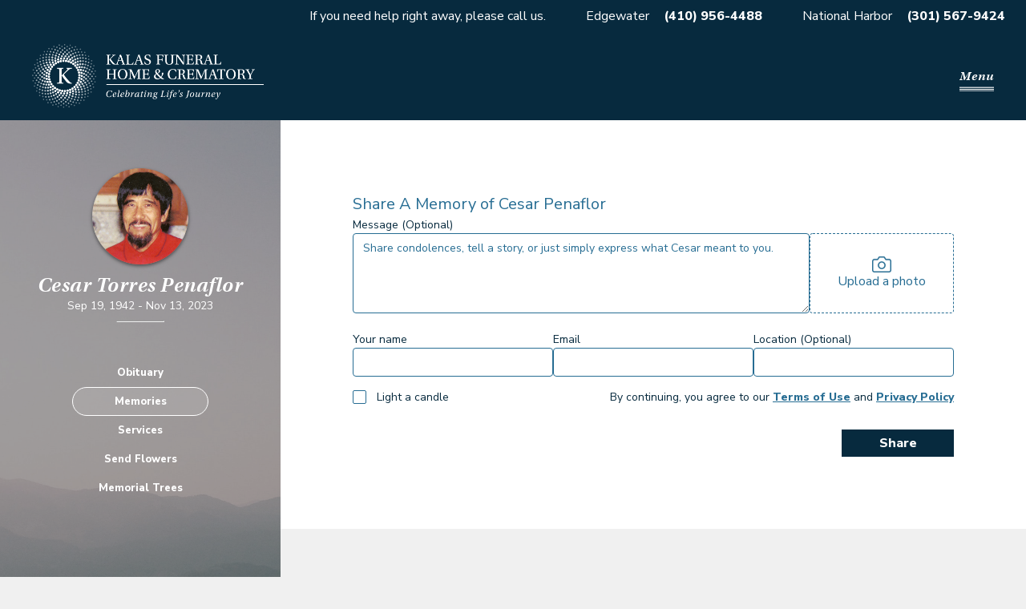

--- FILE ---
content_type: text/html; charset=utf-8
request_url: https://kalasfuneralhomes.com/obituaries/Cesar-Penaflor-9943/memories
body_size: 6006
content:
<!DOCTYPE html><html lang="en-US"><head><meta charSet="utf-8"/><meta name="viewport" content="width=device-width, initial-scale=1, maximum-scale=1, user-scalable=0"/><title>Cesar Penaflor Memories - Kalas Funeral Home &amp; Crematory</title><meta name="description" content="See memories shared for Cesar Penaflor. Upload memories &amp; photos, view funeral service information, and send condolences or flowers."/><meta property="og:type" content="website"/><meta property="og:site_name" content="Kalas Funeral Home &amp; Crematory"/><meta property="og:title" content="Cesar Penaflor Memories - Kalas Funeral Home &amp; Crematory"/><meta property="og:description" content="See memories shared for Cesar Penaflor. Upload memories &amp; photos, view funeral service information, and send condolences or flowers."/><meta property="og:url" content="https://kalasfuneralhomes.com/obituaries/Cesar-Penaflor-9943/memories"/><meta property="og:image" content="https://revelry-app-production.s3.amazonaws.com/f4zlfq8v09j7tf586y708gax58im"/><meta property="og:image:width" content="1200"/><meta property="og:image:height" content="630"/><meta name="twitter:card" content="summary_large_image"/><meta name="twitter:title" content="Cesar Penaflor Memories - Kalas Funeral Home &amp; Crematory"/><meta name="twitter:description" content="See memories shared for Cesar Penaflor. Upload memories &amp; photos, view funeral service information, and send condolences or flowers."/><meta name="twitter:image" content="https://revelry-app-production.s3.amazonaws.com/f4zlfq8v09j7tf586y708gax58im"/><link rel="canonical" href="https://kalasfuneralhomes.com/obituaries/Cesar-Penaflor-9943/memories"/><meta name="next-head-count" content="17"/><link rel="icon" href="/favicon.ico"/><link rel="preconnect" href="https://fonts.gstatic.com"/><link rel="preconnect" href="https://use.typekit.net" crossorigin /><link rel="preconnect" href="https://fonts.gstatic.com" crossorigin /><link rel="preload" href="/_next/static/css/b52a19a8bb6832cb.css" as="style"/><link rel="stylesheet" href="/_next/static/css/b52a19a8bb6832cb.css" data-n-g=""/><link rel="preload" href="/_next/static/css/19a43e88efff9e17.css" as="style"/><link rel="stylesheet" href="/_next/static/css/19a43e88efff9e17.css" data-n-p=""/><noscript data-n-css=""></noscript><script defer="" nomodule="" src="/_next/static/chunks/polyfills-c67a75d1b6f99dc8.js"></script><script src="/_next/static/chunks/webpack-6dc0edf5001190a9.js" defer=""></script><script src="/_next/static/chunks/framework-3fe34326565e0106.js" defer=""></script><script src="/_next/static/chunks/main-232746d7231f5b6b.js" defer=""></script><script src="/_next/static/chunks/pages/_app-82eba78eb9bb2763.js" defer=""></script><script src="/_next/static/chunks/61-b716f834ee77a068.js" defer=""></script><script src="/_next/static/chunks/850-d7112073415ec50c.js" defer=""></script><script src="/_next/static/chunks/551-28a059a10c5b625b.js" defer=""></script><script src="/_next/static/chunks/589-78a561e25d084bba.js" defer=""></script><script src="/_next/static/chunks/285-88db3beb9a553843.js" defer=""></script><script src="/_next/static/chunks/824-7309fc9b2683e320.js" defer=""></script><script src="/_next/static/chunks/96-28fb4c5a35ab721a.js" defer=""></script><script src="/_next/static/chunks/661-e469ab8ee2aae2a7.js" defer=""></script><script src="/_next/static/chunks/554-703b46f1681c5ef8.js" defer=""></script><script src="/_next/static/chunks/pages/obituaries/%5Bslug%5D/memories-622da2458f2c6424.js" defer=""></script><script src="/_next/static/x1EwFNxxo0mGPj_8xGeTM/_buildManifest.js" defer=""></script><script src="/_next/static/x1EwFNxxo0mGPj_8xGeTM/_ssgManifest.js" defer=""></script><style data-href="https://use.typekit.net/itz1frt.css">@import url("https://p.typekit.net/p.css?s=1&k=itz1frt&ht=tk&f=13379.13383&a=5119393&app=typekit&e=css");@font-face{font-family:"utopia-std";src:url("https://use.typekit.net/af/aeaf25/0000000000000000000131a2/27/l?primer=7cdcb44be4a7db8877ffa5c0007b8dd865b3bbc383831fe2ea177f62257a9191&fvd=i4&v=3") format("woff2"),url("https://use.typekit.net/af/aeaf25/0000000000000000000131a2/27/d?primer=7cdcb44be4a7db8877ffa5c0007b8dd865b3bbc383831fe2ea177f62257a9191&fvd=i4&v=3") format("woff"),url("https://use.typekit.net/af/aeaf25/0000000000000000000131a2/27/a?primer=7cdcb44be4a7db8877ffa5c0007b8dd865b3bbc383831fe2ea177f62257a9191&fvd=i4&v=3") format("opentype");font-display:auto;font-style:italic;font-weight:400;font-stretch:normal}@font-face{font-family:"utopia-std";src:url("https://use.typekit.net/af/36122a/0000000000000000000131a5/27/l?primer=7cdcb44be4a7db8877ffa5c0007b8dd865b3bbc383831fe2ea177f62257a9191&fvd=i6&v=3") format("woff2"),url("https://use.typekit.net/af/36122a/0000000000000000000131a5/27/d?primer=7cdcb44be4a7db8877ffa5c0007b8dd865b3bbc383831fe2ea177f62257a9191&fvd=i6&v=3") format("woff"),url("https://use.typekit.net/af/36122a/0000000000000000000131a5/27/a?primer=7cdcb44be4a7db8877ffa5c0007b8dd865b3bbc383831fe2ea177f62257a9191&fvd=i6&v=3") format("opentype");font-display:auto;font-style:italic;font-weight:600;font-stretch:normal}.tk-utopia-std{font-family:"utopia-std",serif}</style><style data-href="https://fonts.googleapis.com/css2?family=Nunito+Sans:wght@400;800&display=swap">@font-face{font-family:'Nunito Sans';font-style:normal;font-weight:400;font-stretch:normal;font-display:swap;src:url(https://fonts.gstatic.com/l/font?kit=pe1mMImSLYBIv1o4X1M8ce2xCx3yop4tQpF_MeTm0lfGWVpNn64CL7U8upHZIbMV51Q42ptCp5F5bxqqtQ1yiU4G1ilntw&skey=60bfdc605ddb00b1&v=v19) format('woff')}@font-face{font-family:'Nunito Sans';font-style:normal;font-weight:800;font-stretch:normal;font-display:swap;src:url(https://fonts.gstatic.com/l/font?kit=pe1mMImSLYBIv1o4X1M8ce2xCx3yop4tQpF_MeTm0lfGWVpNn64CL7U8upHZIbMV51Q42ptCp5F5bxqqtQ1yiU4GVi5ntw&skey=60bfdc605ddb00b1&v=v19) format('woff')}@font-face{font-family:'Nunito Sans';font-style:normal;font-weight:400;font-stretch:100%;font-display:swap;src:url(https://fonts.gstatic.com/s/nunitosans/v19/pe0TMImSLYBIv1o4X1M8ce2xCx3yop4tQpF_MeTm0lfGWVpNn64CL7U8upHZIbMV51Q42ptCp7t4R-tQKr51pE8.woff2) format('woff2');unicode-range:U+0460-052F,U+1C80-1C8A,U+20B4,U+2DE0-2DFF,U+A640-A69F,U+FE2E-FE2F}@font-face{font-family:'Nunito Sans';font-style:normal;font-weight:400;font-stretch:100%;font-display:swap;src:url(https://fonts.gstatic.com/s/nunitosans/v19/pe0TMImSLYBIv1o4X1M8ce2xCx3yop4tQpF_MeTm0lfGWVpNn64CL7U8upHZIbMV51Q42ptCp7txR-tQKr51pE8.woff2) format('woff2');unicode-range:U+0301,U+0400-045F,U+0490-0491,U+04B0-04B1,U+2116}@font-face{font-family:'Nunito Sans';font-style:normal;font-weight:400;font-stretch:100%;font-display:swap;src:url(https://fonts.gstatic.com/s/nunitosans/v19/pe0TMImSLYBIv1o4X1M8ce2xCx3yop4tQpF_MeTm0lfGWVpNn64CL7U8upHZIbMV51Q42ptCp7t6R-tQKr51pE8.woff2) format('woff2');unicode-range:U+0102-0103,U+0110-0111,U+0128-0129,U+0168-0169,U+01A0-01A1,U+01AF-01B0,U+0300-0301,U+0303-0304,U+0308-0309,U+0323,U+0329,U+1EA0-1EF9,U+20AB}@font-face{font-family:'Nunito Sans';font-style:normal;font-weight:400;font-stretch:100%;font-display:swap;src:url(https://fonts.gstatic.com/s/nunitosans/v19/pe0TMImSLYBIv1o4X1M8ce2xCx3yop4tQpF_MeTm0lfGWVpNn64CL7U8upHZIbMV51Q42ptCp7t7R-tQKr51pE8.woff2) format('woff2');unicode-range:U+0100-02BA,U+02BD-02C5,U+02C7-02CC,U+02CE-02D7,U+02DD-02FF,U+0304,U+0308,U+0329,U+1D00-1DBF,U+1E00-1E9F,U+1EF2-1EFF,U+2020,U+20A0-20AB,U+20AD-20C0,U+2113,U+2C60-2C7F,U+A720-A7FF}@font-face{font-family:'Nunito Sans';font-style:normal;font-weight:400;font-stretch:100%;font-display:swap;src:url(https://fonts.gstatic.com/s/nunitosans/v19/pe0TMImSLYBIv1o4X1M8ce2xCx3yop4tQpF_MeTm0lfGWVpNn64CL7U8upHZIbMV51Q42ptCp7t1R-tQKr51.woff2) format('woff2');unicode-range:U+0000-00FF,U+0131,U+0152-0153,U+02BB-02BC,U+02C6,U+02DA,U+02DC,U+0304,U+0308,U+0329,U+2000-206F,U+20AC,U+2122,U+2191,U+2193,U+2212,U+2215,U+FEFF,U+FFFD}@font-face{font-family:'Nunito Sans';font-style:normal;font-weight:800;font-stretch:100%;font-display:swap;src:url(https://fonts.gstatic.com/s/nunitosans/v19/pe0TMImSLYBIv1o4X1M8ce2xCx3yop4tQpF_MeTm0lfGWVpNn64CL7U8upHZIbMV51Q42ptCp7t4R-tQKr51pE8.woff2) format('woff2');unicode-range:U+0460-052F,U+1C80-1C8A,U+20B4,U+2DE0-2DFF,U+A640-A69F,U+FE2E-FE2F}@font-face{font-family:'Nunito Sans';font-style:normal;font-weight:800;font-stretch:100%;font-display:swap;src:url(https://fonts.gstatic.com/s/nunitosans/v19/pe0TMImSLYBIv1o4X1M8ce2xCx3yop4tQpF_MeTm0lfGWVpNn64CL7U8upHZIbMV51Q42ptCp7txR-tQKr51pE8.woff2) format('woff2');unicode-range:U+0301,U+0400-045F,U+0490-0491,U+04B0-04B1,U+2116}@font-face{font-family:'Nunito Sans';font-style:normal;font-weight:800;font-stretch:100%;font-display:swap;src:url(https://fonts.gstatic.com/s/nunitosans/v19/pe0TMImSLYBIv1o4X1M8ce2xCx3yop4tQpF_MeTm0lfGWVpNn64CL7U8upHZIbMV51Q42ptCp7t6R-tQKr51pE8.woff2) format('woff2');unicode-range:U+0102-0103,U+0110-0111,U+0128-0129,U+0168-0169,U+01A0-01A1,U+01AF-01B0,U+0300-0301,U+0303-0304,U+0308-0309,U+0323,U+0329,U+1EA0-1EF9,U+20AB}@font-face{font-family:'Nunito Sans';font-style:normal;font-weight:800;font-stretch:100%;font-display:swap;src:url(https://fonts.gstatic.com/s/nunitosans/v19/pe0TMImSLYBIv1o4X1M8ce2xCx3yop4tQpF_MeTm0lfGWVpNn64CL7U8upHZIbMV51Q42ptCp7t7R-tQKr51pE8.woff2) format('woff2');unicode-range:U+0100-02BA,U+02BD-02C5,U+02C7-02CC,U+02CE-02D7,U+02DD-02FF,U+0304,U+0308,U+0329,U+1D00-1DBF,U+1E00-1E9F,U+1EF2-1EFF,U+2020,U+20A0-20AB,U+20AD-20C0,U+2113,U+2C60-2C7F,U+A720-A7FF}@font-face{font-family:'Nunito Sans';font-style:normal;font-weight:800;font-stretch:100%;font-display:swap;src:url(https://fonts.gstatic.com/s/nunitosans/v19/pe0TMImSLYBIv1o4X1M8ce2xCx3yop4tQpF_MeTm0lfGWVpNn64CL7U8upHZIbMV51Q42ptCp7t1R-tQKr51.woff2) format('woff2');unicode-range:U+0000-00FF,U+0131,U+0152-0153,U+02BB-02BC,U+02C6,U+02DA,U+02DC,U+0304,U+0308,U+0329,U+2000-206F,U+20AC,U+2122,U+2191,U+2193,U+2212,U+2215,U+FEFF,U+FFFD}</style></head><body><div id="__next"><div id="fb-root"></div><div class="styles_background__YwS7V"><div class="styles_wrapper__t_1bU"><p class="styles_item__8UV8B styles_ribbonDetail__ZTRo9">If you need help right away, please call us.</p><p class="styles_item__8UV8B"><a class="styles_location__KvyZx" href="https://maps.app.goo.gl/3yvDuiM2mF7KK3hN9">Edgewater</a> <strong><a class="styles_tel__1GiDK" href="tel:4109564488">(410) 956-4488</a></strong></p><p class="styles_item__8UV8B"><a class="styles_location__KvyZx" href="https://maps.app.goo.gl/9M843QGHrnL8PLyu6">National Harbor</a> <strong><a class="styles_tel__1GiDK" href="tel:3015679424">(301) 567-9424</a></strong></p></div><div class="styles_wrapper__qnFW2 print-hide styles_wrapperBranded__Hz2MG"><a class="styles_logoWrapper__4l3_1" href="/"><span style="box-sizing:border-box;display:block;overflow:hidden;width:initial;height:initial;background:none;opacity:1;border:0;margin:0;padding:0;position:absolute;top:0;left:0;bottom:0;right:0"><img alt="Kalas Logo" src="[data-uri]" decoding="async" data-nimg="fill" style="position:absolute;top:0;left:0;bottom:0;right:0;box-sizing:border-box;padding:0;border:none;margin:auto;display:block;width:0;height:0;min-width:100%;max-width:100%;min-height:100%;max-height:100%"/><noscript><img alt="Kalas Logo" sizes="100vw" srcSet="/_next/image?url=%2Fkalas-logo-tagline.png&amp;w=640&amp;q=75 640w, /_next/image?url=%2Fkalas-logo-tagline.png&amp;w=750&amp;q=75 750w, /_next/image?url=%2Fkalas-logo-tagline.png&amp;w=828&amp;q=75 828w, /_next/image?url=%2Fkalas-logo-tagline.png&amp;w=1080&amp;q=75 1080w, /_next/image?url=%2Fkalas-logo-tagline.png&amp;w=1200&amp;q=75 1200w, /_next/image?url=%2Fkalas-logo-tagline.png&amp;w=1920&amp;q=75 1920w, /_next/image?url=%2Fkalas-logo-tagline.png&amp;w=2048&amp;q=75 2048w, /_next/image?url=%2Fkalas-logo-tagline.png&amp;w=3840&amp;q=75 3840w" src="/_next/image?url=%2Fkalas-logo-tagline.png&amp;w=3840&amp;q=75" decoding="async" data-nimg="fill" style="position:absolute;top:0;left:0;bottom:0;right:0;box-sizing:border-box;padding:0;border:none;margin:auto;display:block;width:0;height:0;min-width:100%;max-width:100%;min-height:100%;max-height:100%" loading="lazy"/></noscript></span></a><div class="styles_mobileNavToggleWrapper__6uzlv"><button class="styles_mobileNavToggle__RYXJU" type="button">Menu</button></div><nav class="styles_navDesktop__sfB5_"><ul><li class="styles_active__dZ3jY"><a role="link" tabindex="0" href="/obituaries">Obituaries</a></li><li class="styles_inactive__oH0sc"><a role="link" tabindex="0" href="/how-we-celebrate">How We Celebrate</a></li><li class="styles_inactive__oH0sc"><a role="link" tabindex="0" href="/planning-ahead">Planning Ahead</a></li><li class="styles_inactive__oH0sc"><a role="link" tabindex="0" href="/your-grief-journey">Your Grief Journey</a></li><li class="styles_inactive__oH0sc"><a role="link" tabindex="0" href="/about">About</a></li><li class="styles_inactive__oH0sc"><a role="link" tabindex="0" href="/contact">Contact</a></li></ul></nav></div><div class="styles_innerContentFixedSidebar__BT5Gc"><div class="styles_mobileWrapper__YDkbj print-hide"><div class="styles_imageWrapper__kvsPp"><span style="box-sizing:border-box;display:block;overflow:hidden;width:initial;height:initial;background:none;opacity:1;border:0;margin:0;padding:0;position:absolute;top:0;left:0;bottom:0;right:0"><img alt="Cesar Torres Penaflor" src="[data-uri]" decoding="async" data-nimg="fill" class="styles_image__OZa6Y" style="position:absolute;top:0;left:0;bottom:0;right:0;box-sizing:border-box;padding:0;border:none;margin:auto;display:block;width:0;height:0;min-width:100%;max-width:100%;min-height:100%;max-height:100%;object-fit:cover"/><noscript><img alt="Cesar Torres Penaflor" src="https://revelry-app-production.s3.amazonaws.com/f4zlfq8v09j7tf586y708gax58im" decoding="async" data-nimg="fill" style="position:absolute;top:0;left:0;bottom:0;right:0;box-sizing:border-box;padding:0;border:none;margin:auto;display:block;width:0;height:0;min-width:100%;max-width:100%;min-height:100%;max-height:100%;object-fit:cover" class="styles_image__OZa6Y" loading="lazy"/></noscript></span></div><div><h3 class="styles_deceasedName__QaDW2">Cesar Torres Penaflor</h3><p class="styles_deceasedDate__cxpLG"><span class="styles_deceasedDOB__Nzmaw">Sep 19, 1942<!-- --> - </span> <!-- -->Nov 13, 2023</p></div></div><nav class="styles_nav__cmt1y print-hide"><ul class="styles_navList__G8Sf5"><li><a class="styles_navItem__Py6WZ" href="/obituaries/Cesar-Penaflor-9943">Obituary</a></li><li><a class="styles_navItem__Py6WZ styles_navItemActive__hBFr_" href="/obituaries/Cesar-Penaflor-9943/memories">Memories</a></li><li><a class="styles_navItem__Py6WZ" href="/obituaries/Cesar-Penaflor-9943/services">Services</a></li></ul></nav><div class="styles_navButtons__tKtGd print-hide"><a class="styles_navButton__Ew3GR" href="/obituaries/Cesar-Penaflor-9943/flowerstore">Send Flowers</a><a class="styles_navButton__Ew3GR" href="/obituaries/Cesar-Penaflor-9943/memorial-trees">Plant Trees</a></div><div class="styles_desktopWrapper__1PxwQ"><div class="styles_imageWrapper__kvsPp"><span style="box-sizing:border-box;display:block;overflow:hidden;width:initial;height:initial;background:none;opacity:1;border:0;margin:0;padding:0;position:absolute;top:0;left:0;bottom:0;right:0"><img alt="Cesar Torres Penaflor" src="[data-uri]" decoding="async" data-nimg="fill" class="styles_image__OZa6Y" style="position:absolute;top:0;left:0;bottom:0;right:0;box-sizing:border-box;padding:0;border:none;margin:auto;display:block;width:0;height:0;min-width:100%;max-width:100%;min-height:100%;max-height:100%;object-fit:cover"/><noscript><img alt="Cesar Torres Penaflor" src="https://revelry-app-production.s3.amazonaws.com/f4zlfq8v09j7tf586y708gax58im" decoding="async" data-nimg="fill" style="position:absolute;top:0;left:0;bottom:0;right:0;box-sizing:border-box;padding:0;border:none;margin:auto;display:block;width:0;height:0;min-width:100%;max-width:100%;min-height:100%;max-height:100%;object-fit:cover" class="styles_image__OZa6Y" loading="lazy"/></noscript></span></div><div><h3 class="styles_deceasedName__QaDW2">Cesar Torres Penaflor</h3><p class="styles_deceasedDate__cxpLG"><span class="styles_deceasedDOB__Nzmaw">Sep 19, 1942<!-- --> - </span> <!-- -->Nov 13, 2023</p><hr class="styles_line__tgU4f"/></div><nav class="print-hide"><ul class="styles_desktopNavList__dzlKQ"><li><a class="styles_navItem__Py6WZ" href="/obituaries/Cesar-Penaflor-9943">Obituary</a></li><li><a class="styles_navItem__Py6WZ styles_navItemActive__hBFr_" href="/obituaries/Cesar-Penaflor-9943/memories">Memories</a></li><li><a class="styles_navItem__Py6WZ" href="/obituaries/Cesar-Penaflor-9943/services">Services</a></li><li><a class="styles_navItem__Py6WZ" href="/obituaries/Cesar-Penaflor-9943/flowerstore">Send Flowers</a></li><li><a class="styles_navItem__Py6WZ" href="/obituaries/Cesar-Penaflor-9943/memorial-trees">Memorial Trees</a></li></ul></nav></div><div class="styles_content__f98Cq"><div class="WorkArea styles_formWorkarea__nZl5l print-hide WorkArea-avoidHeader"><div class="styles_memoryFormInner__w5GFa"><h5 class="h5 styles_formTitle__QsgCa">Share A Memory of <!-- -->Cesar Penaflor</h5><form action="#" class="styles_form__nhhI5"><div class="styles_top__RG3nc"><div class="styles_messageWrapper__UNpXh"><label class="styles_label__f5X_3" for="content">Message (Optional)</label><textarea class="styles_input__u88Cn styles_messageContent__KCGXp" name="content" placeholder="Share condolences, tell a story, or just simply express what Cesar meant to you."></textarea></div><div role="presentation" tabindex="0" class="styles_imageWrapper__3P48c"><input multiple="" type="file" style="display:none" tabindex="-1"/><span style="box-sizing:border-box;display:inline-block;overflow:hidden;width:initial;height:initial;background:none;opacity:1;border:0;margin:0;padding:0;position:relative;max-width:100%"><span style="box-sizing:border-box;display:block;width:initial;height:initial;background:none;opacity:1;border:0;margin:0;padding:0;max-width:100%"><img style="display:block;max-width:100%;width:initial;height:initial;background:none;opacity:1;border:0;margin:0;padding:0" alt="" aria-hidden="true" src="data:image/svg+xml,%3csvg%20xmlns=%27http://www.w3.org/2000/svg%27%20version=%271.1%27%20width=%2724%27%20height=%2720%27/%3e"/></span><img alt="camera" src="[data-uri]" decoding="async" data-nimg="intrinsic" style="position:absolute;top:0;left:0;bottom:0;right:0;box-sizing:border-box;padding:0;border:none;margin:auto;display:block;width:0;height:0;min-width:100%;max-width:100%;min-height:100%;max-height:100%"/><noscript><img alt="camera" srcSet="/_next/image?url=%2Ficon-camera.png&amp;w=32&amp;q=75 1x, /_next/image?url=%2Ficon-camera.png&amp;w=48&amp;q=75 2x" src="/_next/image?url=%2Ficon-camera.png&amp;w=48&amp;q=75" decoding="async" data-nimg="intrinsic" style="position:absolute;top:0;left:0;bottom:0;right:0;box-sizing:border-box;padding:0;border:none;margin:auto;display:block;width:0;height:0;min-width:100%;max-width:100%;min-height:100%;max-height:100%" loading="lazy"/></noscript></span><span>Upload a photo</span></div></div><div class="styles_middle__vX7AJ"><div><label class="styles_label__f5X_3" for="name">Your name</label><input autoComplete="off" class="styles_input__u88Cn" name="name" required="" value=""/></div><div><label class="styles_label__f5X_3" for="email">Email</label><input autoComplete="off" class="styles_input__u88Cn" name="email" required="" type="email" value=""/></div><div><label class="styles_label__f5X_3" for="location">Location (Optional)</label><input autoComplete="off" class="styles_input__u88Cn" name="location" value=""/></div></div><div class="styles_bottom__kO04B"><div><label><input class="styles_input__lKqRX" id="has_candle" type="checkbox" name="has_candle" value="false"/><div class="styles_label__PaeM3"><span>Light a candle</span></div></label></div><div><p class="styles_p__RVMm8">By continuing, you agree to our<!-- --> <a rel="noopener" target="_blank" href="/terms">Terms of Use</a> <!-- -->and<!-- --> <a rel="noopener" target="_blank" href="/privacy">Privacy Policy</a></p></div></div><div class="styles_submitBtnWrapper__tnuxp"><button class="styles_button__9FntX" type="submit">Share</button></div></form></div><button class="h6 styles_showFormButton___jQTU" type="button">Share a memory</button></div><div class="WorkArea"><div class="spacer-verticalBottomsm"><h1 class="h3 centered-text">Cesar Penaflor<!-- --> Memories &amp; Tributes</h1></div><p class="body">No memories or condolences have been added at this time. Be the first to leave a tribute using the form fields above.</p></div>0</div></div><div class="print-hide"><div class="styles_wrapper__9vOdB"><div class="styles_section__GKx7I"><div class="styles_logoWrapper__Qmsnm"><span style="box-sizing:border-box;display:block;overflow:hidden;width:initial;height:initial;background:none;opacity:1;border:0;margin:0;padding:0;position:absolute;top:0;left:0;bottom:0;right:0"><img alt="Kalas Logo" src="[data-uri]" decoding="async" data-nimg="fill" style="position:absolute;top:0;left:0;bottom:0;right:0;box-sizing:border-box;padding:0;border:none;margin:auto;display:block;width:0;height:0;min-width:100%;max-width:100%;min-height:100%;max-height:100%"/><noscript><img alt="Kalas Logo" sizes="100vw" srcSet="/_next/image?url=%2Fkalas-radian.png&amp;w=640&amp;q=75 640w, /_next/image?url=%2Fkalas-radian.png&amp;w=750&amp;q=75 750w, /_next/image?url=%2Fkalas-radian.png&amp;w=828&amp;q=75 828w, /_next/image?url=%2Fkalas-radian.png&amp;w=1080&amp;q=75 1080w, /_next/image?url=%2Fkalas-radian.png&amp;w=1200&amp;q=75 1200w, /_next/image?url=%2Fkalas-radian.png&amp;w=1920&amp;q=75 1920w, /_next/image?url=%2Fkalas-radian.png&amp;w=2048&amp;q=75 2048w, /_next/image?url=%2Fkalas-radian.png&amp;w=3840&amp;q=75 3840w" src="/_next/image?url=%2Fkalas-radian.png&amp;w=3840&amp;q=75" decoding="async" data-nimg="fill" style="position:absolute;top:0;left:0;bottom:0;right:0;box-sizing:border-box;padding:0;border:none;margin:auto;display:block;width:0;height:0;min-width:100%;max-width:100%;min-height:100%;max-height:100%" loading="lazy"/></noscript></span></div></div><div class="styles_section__GKx7I styles_fill__AqMkb"><div class="spacer-horizontalMdRightmd spacer-verticalBottomsm spacer-verticalMdBottomnone"><p class="body styles_title__7Fm1a">Kalas - Edgewater</p><p class="body styles_body___QXDG"><a class="styles_location__MZwY1" href="https://maps.app.goo.gl/3yvDuiM2mF7KK3hN9">2973 Solomons Island Rd</a></p><p class="body styles_body___QXDG"><a class="styles_location__MZwY1" href="https://maps.app.goo.gl/3yvDuiM2mF7KK3hN9">Edgewater, MD 21037</a></p><p class="body styles_body___QXDG styles_bold__TSzXO"><a class="styles_tel__hXtsj" href="tel:4109564488">(410) 956-4488</a></p></div><div class="spacer-horizontalMdRightmd spacer-verticalBottomsm spacer-verticalMdBottomnone"><p class="body styles_title__7Fm1a">Kalas - National Harbor</p><p class="body styles_body___QXDG"><a class="styles_location__MZwY1" href="https://maps.app.goo.gl/9M843QGHrnL8PLyu6">6160 Oxon Hill Rd</a></p><p class="body styles_body___QXDG"><a class="styles_location__MZwY1" href="https://maps.app.goo.gl/9M843QGHrnL8PLyu6">Oxon Hill, MD 20745</a></p><p class="body styles_body___QXDG styles_bold__TSzXO"><a class="styles_tel__hXtsj" href="tel:3015679424">(301) 567-9424</a></p></div><div class="styles_right__emKVH styles_right__JwqAJ"><div class="styles_socialWrapper__K_7JP"><a class="styles_social__Fc6FS" rel="noopener" target="_blank" href="https://www.facebook.com/KalasFH"><span style="box-sizing:border-box;display:inline-block;overflow:hidden;width:20px;height:20px;background:none;opacity:1;border:0;margin:0;padding:0;position:relative"><img alt="Facebook" src="[data-uri]" decoding="async" data-nimg="fixed" style="position:absolute;top:0;left:0;bottom:0;right:0;box-sizing:border-box;padding:0;border:none;margin:auto;display:block;width:0;height:0;min-width:100%;max-width:100%;min-height:100%;max-height:100%"/><noscript><img alt="Facebook" srcSet="/_next/image?url=%2Ficon-facebook.png&amp;w=32&amp;q=75 1x, /_next/image?url=%2Ficon-facebook.png&amp;w=48&amp;q=75 2x" src="/_next/image?url=%2Ficon-facebook.png&amp;w=48&amp;q=75" decoding="async" data-nimg="fixed" style="position:absolute;top:0;left:0;bottom:0;right:0;box-sizing:border-box;padding:0;border:none;margin:auto;display:block;width:0;height:0;min-width:100%;max-width:100%;min-height:100%;max-height:100%" loading="lazy"/></noscript></span></a><a class="styles_social__Fc6FS" rel="noopener" target="_blank" href="https://www.instagram.com/kalasfhc/?hl=en"><span style="box-sizing:border-box;display:inline-block;overflow:hidden;width:20px;height:20px;background:none;opacity:1;border:0;margin:0;padding:0;position:relative"><img alt="Instagram" src="[data-uri]" decoding="async" data-nimg="fixed" style="position:absolute;top:0;left:0;bottom:0;right:0;box-sizing:border-box;padding:0;border:none;margin:auto;display:block;width:0;height:0;min-width:100%;max-width:100%;min-height:100%;max-height:100%"/><noscript><img alt="Instagram" srcSet="/_next/image?url=%2Ficon-instagram.png&amp;w=32&amp;q=75 1x, /_next/image?url=%2Ficon-instagram.png&amp;w=48&amp;q=75 2x" src="/_next/image?url=%2Ficon-instagram.png&amp;w=48&amp;q=75" decoding="async" data-nimg="fixed" style="position:absolute;top:0;left:0;bottom:0;right:0;box-sizing:border-box;padding:0;border:none;margin:auto;display:block;width:0;height:0;min-width:100%;max-width:100%;min-height:100%;max-height:100%" loading="lazy"/></noscript></span></a></div><div class="styles_bottomRight__KZGnZ"><p class="small styles_small__Ml5lX">©2025 Kalas Funeral Home &amp; Crematory. All rights reserved.</p><div class="styles_bottomRightInner__pSsOD"><p class="small styles_small__Ml5lX"><a class="styles_link__OOpBO" rel="noopener" target="_blank" href="/privacy">Privacy Policy</a></p><p class="small styles_small__Ml5lX"><a class="styles_link__OOpBO" rel="noopener" target="_blank" href="/terms">Terms of Use</a></p><p class="small styles_small__Ml5lX">Site powered by<!-- --> <a class="styles_link__OOpBO" rel="noopener" target="_blank" href="https://getrevelry.com/">Revelry</a></p></div></div></div></div></div></div></div><div id="mobile-nav-items"></div><div id="modal-wrapper"></div></div><script id="__NEXT_DATA__" type="application/json">{"props":{"pageProps":{"funeralHome":{"address_line_1":"2973 Solomons Island Rd","address_line_2":"","city":"Edgewater","id":1,"logo_image":"https://revelry-app-production.s3.amazonaws.com/ompymrzs4nuiggefuhdfql11zdjo","name":"Kalas Funeral Home \u0026 Crematory","state":"MD","zip":"21037","phone_number":"+14109564488","email_address":"edgewater@kalasfuneralhomes.com","has_second_location":true,"location_2_address_line_1":"6160 Oxon Hill Rd","location_2_address_line_2":"","location_2_city":"Oxon Hill","location_2_logo_image":"https://revelry-app-production.s3.amazonaws.com/zhqown410brm4qvnprnzfri121ec","location_2_state":"MD","location_2_zip":"20745","location_2_phone_number":"+13015679424","location_2_email_address":"oh@kalasfuneralhomes.com","time_zone":"America/New_York"},"obituary":{"id":9943,"enable_flowerstore":true,"facility_id":null,"deceased":{"id":9943,"first_name":"Cesar","middle_name":"Torres","last_name":"Penaflor","obituary_text":"Relatives and friends are invited to gather on Monday, November 27th from 2 to 5 PM at the Kalas Funeral Home \u0026 Crematory, 6160 Oxon Hill Rd., Oxon Hill, MD 20745. A Mass of Christian Burial will be offered on Tuesday, November 28th at 11 AM at St. John's Catholic Church, 43950 St Johns Rd., Hollywood, MD 20636. Interment will immediately follow in St. John's Church Cemetery on site.","image":"https://revelry-app-production.s3.amazonaws.com/f4zlfq8v09j7tf586y708gax58im","death_occurred_at":"Nov 13, 2023","date_of_birth":"Sep 19, 1942"}},"selectedMemory":null},"__N_SSP":true},"page":"/obituaries/[slug]/memories","query":{"slug":"Cesar-Penaflor-9943"},"buildId":"x1EwFNxxo0mGPj_8xGeTM","isFallback":false,"gssp":true,"locale":"en-US","locales":["en-US"],"defaultLocale":"en-US","scriptLoader":[]}</script></body></html>

--- FILE ---
content_type: text/css; charset=utf-8
request_url: https://kalasfuneralhomes.com/_next/static/css/968d8f6c38063864.css
body_size: 2971
content:
.styles_mobileNavItems__lLD_P{background-color:#072a3e;height:100vh;padding:80px 60px;position:fixed;right:0;top:0;transform:translateX(300px);transition:transform .5s ease-in-out;width:300px}.styles_mobileNavItems__lLD_P ul{list-style:none;margin:0;padding:0}.styles_mobileNavItems__lLD_P li{margin-bottom:30px}.styles_mobileNavItems__lLD_P a{color:#fff;font-family:Nunito Sans,sans-serif;font-size:15px;font-weight:700;letter-spacing:.5px}.styles_mobileNavItemsOpen__GfaVt{transform:translateX(0)}.styles_active__dZ3jY{border-bottom:2px solid #fff}.styles_inactive__oH0sc{border-bottom:2px solid transparent}.styles_wrapper__qnFW2{align-items:center;display:flex;height:60px;justify-content:space-between;padding:0 20px;position:absolute;top:32px;width:100%;z-index:3}@media(min-width:768px){.styles_wrapper__qnFW2{top:40px}}@media(min-width:1024px){.styles_wrapper__qnFW2{height:110px;padding:0 40px}}@media(min-width:1440px){.styles_wrapper__qnFW2{padding:0 60px}}.styles_wrapperBranded__Hz2MG{background-color:#072a3e}.styles_wrapperBrandedLight__ystjH{background-color:rgba(7,42,62,.65)}.styles_wrapperBrandedLightV2__mi0Is{background-color:#072a3e;position:static}@media(min-width:768px){.styles_wrapperBrandedLightV2__mi0Is{background-color:rgba(7,42,62,.65);position:absolute}}.styles_logoWrapper__4l3_1{height:45px;position:relative;width:166px}@media(min-width:1024px){.styles_logoWrapper__4l3_1{height:80px;width:296px}}.styles_mobileNavToggle__RYXJU{font-family:utopia-std,serif;font-weight:600;font-style:italic;background-color:transparent;background-image:linear-gradient(180deg,transparent,#fff 20%,transparent 40%,#fff 60%,transparent 80%,#fff);background-position:0 bottom;background-repeat:repeat-x;background-size:2px 6px;border:0;color:#fff;cursor:pointer;font-size:13px;letter-spacing:1px;line-height:37px;padding:0}@media(min-width:1024px){.styles_mobileNavToggle__RYXJU{font-size:16px}}@media(min-width:1440px){.styles_mobileNavToggle__RYXJU{display:none}}.styles_mobileNavToggleWrapper__6uzlv{align-items:center;display:flex}.styles_navDesktop__sfB5_{display:none}@media(min-width:1440px){.styles_navDesktop__sfB5_{display:block}}.styles_navDesktop__sfB5_ ul{display:flex;gap:30px;height:100%;list-style:none;margin:0;padding:0}.styles_navDesktop__sfB5_ a{align-items:center;color:#fff;display:inline-flex;font-family:Nunito Sans,sans-serif;font-size:15px;font-weight:700;letter-spacing:.5px;height:100%}.styles_background__CvyYR{background-image:url(/404-background@2x.jpg);background-repeat:no-repeat;background-size:cover;min-height:100vh}.styles_content___878D{left:calc(50% - 130px);position:absolute;top:calc(50% - 50px);width:260px}@media(min-width:768px){.styles_content___878D{left:calc(50% - 202px);width:404px}}@media(min-width:1024px){.styles_content___878D{left:calc(50% - 263px);top:calc(50% - 50px);width:526px}}.styles_link__m5xw3{color:#072a3e;font-family:Nunito Sans,sans-serif;font-size:11px;line-height:1.45;border:1px solid #fff;border-radius:100px;color:#fff;display:inline-block;height:36px;line-height:36px!important;margin:0;padding:0 30px 0 54px;position:relative}@media(min-width:768px){.styles_link__m5xw3{font-size:12px}}@media(min-width:1024px){.styles_link__m5xw3{font-size:14px;line-height:1.57}}.styles_link__m5xw3:before{background-image:url(/icon-chevron-left.svg);background-repeat:no-repeat;content:"";height:11px;left:30px;position:absolute;top:11px;width:6px}.styles_text__Lhxag{font-family:utopia-std,serif;font-weight:400;font-style:italic;color:#072a3e;font-size:20px;line-height:1.3;color:#fff;margin:0 0 48px}@media(min-width:768px){.styles_text__Lhxag{line-height:1.5}}@media(min-width:1024px){.styles_text__Lhxag{font-size:26px;line-height:1.38}}.styles_title__vc7Ev{font-family:utopia-std,serif;font-weight:600;font-style:italic;color:#072a3e;font-size:24px;letter-spacing:.5px;line-height:1.17;color:#fff;margin:0 0 8px}@media(min-width:768px){.styles_title__vc7Ev{font-size:34px;letter-spacing:.75px;line-height:1.12}}@media(min-width:1024px){.styles_title__vc7Ev{font-size:40px;letter-spacing:1px}}.styles_body___QXDG{color:#fff;line-height:1.25}.styles_bold__TSzXO{font-weight:700;margin-top:10px}@media(min-width:1024px){.styles_bold__TSzXO{margin-top:16px}}.styles_fill__AqMkb{flex:1 1;width:100%}.styles_logoWrapper__Qmsnm{height:50px;margin-bottom:30px;position:relative;width:50px}@media(min-width:1024px){.styles_logoWrapper__Qmsnm{height:94px;margin-bottom:0;margin-right:40px;width:94px}}@media(min-width:768px){.styles_right__emKVH{text-align:right;margin-left:auto}}.styles_section__GKx7I{display:flex;flex-direction:column;overflow:hidden}@media(min-width:768px){.styles_section__GKx7I{flex-direction:row}}.styles_social__Fc6FS{display:block;height:20px;margin-right:20px;width:20px}.styles_social__Fc6FS:last-child{margin-right:0}.styles_socialWrapper__K_7JP{align-items:center;display:flex;margin-bottom:13px;margin-top:24px}@media(min-width:768px){.styles_socialWrapper__K_7JP{justify-content:flex-end;margin-top:0}}.styles_small__Ml5lX{color:#fff}.styles_title__7Fm1a{color:#fff;font-weight:700}.styles_wrapper__9vOdB{align-items:flex-start;background-color:#072a3e;display:flex;min-height:409px;flex-direction:column;justify-content:center;padding:30px}@media(min-width:768px){.styles_wrapper__9vOdB{min-height:203px}}@media(min-width:1024px){.styles_wrapper__9vOdB{align-items:center;flex-direction:row;min-height:213px;justify-content:flex-start;padding:60px}}.styles_bottomRight__KZGnZ{display:flex;flex-direction:column}.styles_bottomRightInner__pSsOD{display:flex;gap:15px}@media(min-width:768px){.styles_bottomRightInner__pSsOD{justify-content:space-between;gap:0}}.styles_link__OOpBO{color:#fff;font-weight:800;text-decoration:underline}.styles_location__MZwY1{color:#fff}.styles_tel__hXtsj{color:#fff;font-weight:800}.styles_right__JwqAJ{display:flex;flex-direction:column;gap:15px;justify-content:space-between}.styles_wrapper__t_1bU{align-items:center;background-color:#072a3e;display:flex;height:32px;justify-content:flex-end;padding-right:16px}@media(min-width:768px){.styles_wrapper__t_1bU{height:40px}}@media(min-width:1024px){.styles_wrapper__t_1bU{padding-right:26px}}@media(min-width:1440px){.styles_wrapper__t_1bU{padding-right:46px}}.styles_item__8UV8B{color:#072a3e;font-family:Nunito Sans,sans-serif;font-size:11px;line-height:1.45;color:#fff;margin:0 0 0 16px}@media(min-width:768px){.styles_item__8UV8B{font-size:12px}}@media(min-width:1024px){.styles_item__8UV8B{font-size:14px;line-height:1.57}}.styles_item__8UV8B strong{margin-left:5px}@media(min-width:768px){.styles_item__8UV8B{margin-left:50px}.styles_item__8UV8B strong{margin-left:14px}}@media(min-width:1024px){.styles_item__8UV8B{font-size:16px}}@media(min-width:1440px){.styles_item__8UV8B strong{margin-left:20px}}@media(min-width:1024px){.styles_innerContentFixedSidebar__BT5Gc{display:flex}}.styles_ribbonDetail__ZTRo9{display:none}@media(min-width:1024px){.styles_ribbonDetail__ZTRo9{display:block}}.styles_location__KvyZx{color:#fff}.styles_tel__1GiDK{color:#fff;font-weight:800}.styles_deceasedDate__cxpLG{color:#072a3e;font-family:Nunito Sans,sans-serif;font-size:11px;line-height:1.45;color:#fff;margin:0}@media(min-width:768px){.styles_deceasedDate__cxpLG{font-size:12px}}@media(min-width:1024px){.styles_deceasedDate__cxpLG{font-size:14px;line-height:1.57;text-align:center}}.styles_deceasedDOB__Nzmaw{display:inline-block}.styles_deceasedName__QaDW2{font-family:utopia-std,serif;font-weight:600;font-style:italic;color:#072a3e;font-size:20px;letter-spacing:.5px;line-height:1.3;color:#fff;line-height:1.2!important;margin:0}@media(min-width:768px){.styles_deceasedName__QaDW2{line-height:1.5}}@media(min-width:1024px){.styles_deceasedName__QaDW2{font-size:26px;text-align:center}}.styles_desktopNavList__dzlKQ{list-style:none;margin:0;padding:0}.styles_desktopNavList__dzlKQ .styles_navItem__Py6WZ{align-items:center;border-radius:18px;display:flex;font-size:13px;height:36px;justify-content:center;margin:0 auto;opacity:1;width:170px}@media(min-width:1440px){.styles_desktopNavList__dzlKQ .styles_navItem__Py6WZ{font-size:14px}}.styles_desktopNavList__dzlKQ .styles_navItemActive__hBFr_{background-color:hsla(0,0%,100%,.1);border:1px solid #fff}.styles_image__OZa6Y{border-radius:50%}.styles_imageWrapper__kvsPp{border-radius:50%;box-shadow:0 2px 4px 0 rgba(0,0,0,.5);height:65px;margin-right:20px;min-height:65px;min-width:65px;position:relative;width:65px}@media(min-width:768px){.styles_imageWrapper__kvsPp{height:90px;width:90px}}@media(min-width:1024px){.styles_imageWrapper__kvsPp{display:block;height:120px;margin:0 auto 10px;width:120px}}.styles_desktopWrapper__1PxwQ{display:none}@media(min-width:1024px){.styles_desktopWrapper__1PxwQ{background-image:url(/_next/static/media/life-page-background-desktop.5dc00b11.png);background-size:cover;display:block;height:100vh;left:0;padding-top:170px;position:sticky;top:0;width:350px;z-index:1}}@media print{.styles_desktopWrapper__1PxwQ{display:block;padding:30px}}.styles_line__tgU4f{display:none}@media(min-width:1024px){.styles_line__tgU4f{color:#fff;display:block;margin-bottom:45px;width:60px}}.styles_mobileWrapper__YDkbj{align-items:center;background-image:url(/_next/static/media/life-page-background-mobile.14a1ad58.jpg);background-position:bottom;background-size:cover;display:flex;height:130px;margin-top:60px;padding-left:30px;padding-right:15px}@media(min-width:768px){.styles_mobileWrapper__YDkbj{height:170px;padding-left:60px}}@media(min-width:1024px){.styles_mobileWrapper__YDkbj{display:none}}.styles_nav__cmt1y{align-items:center;background-color:#072a3e;display:flex;height:40px;padding:0 30px}@media(min-width:768px){.styles_nav__cmt1y{padding-left:60px}}@media(min-width:1024px){.styles_nav__cmt1y{display:none}}.styles_navButton__Ew3GR{color:#072a3e;font-family:Nunito Sans,sans-serif;font-size:13px;line-height:1.54;margin:0;border:1px solid #a8b4bb;color:#a8b4bb;display:inline-block;font-weight:800;height:30px;line-height:30px;outline:none;padding:0 30px}@media(min-width:768px){.styles_navButton__Ew3GR{font-size:15px}}@media(min-width:1024px){.styles_navButton__Ew3GR{font-size:16px}}.styles_navButtons__tKtGd{align-items:center;background-color:#072a3e;display:flex;gap:15px;height:44px;justify-content:center;width:100%}@media(min-width:1024px){.styles_navButtons__tKtGd{display:none}}.styles_navItem__Py6WZ{color:#072a3e;font-family:Nunito Sans,sans-serif;font-size:13px;font-weight:800;line-height:1.54;margin:0;text-decoration:underline;color:#fff;font-size:12px;opacity:.65;text-decoration:none}@media(min-width:768px){.styles_navItem__Py6WZ{font-size:15px}}@media(min-width:1024px){.styles_navItem__Py6WZ{font-size:16px}}.styles_navItemActive__hBFr_{opacity:1}.styles_navList__G8Sf5{display:flex;gap:20px;justify-content:space-between;list-style:none;margin:0;padding:0;width:100%}@media(min-width:768px){.styles_navList__G8Sf5{gap:30px}}@media(min-width:1024px){.styles_content__f98Cq{width:calc(100% - 350px)}}.styles_image__K2F_t{border-radius:6px}.styles_imageWrapper__sLzrO{background-color:#fff;border-radius:6px;position:relative}.styles_loadingWrapper__xBZtN{min-height:400px;position:relative}.styles_address__uc0UZ{font-family:Nunito Sans,sans-serif;font-size:11px;line-height:1.45;color:#072a3e;margin:0}@media(min-width:768px){.styles_address__uc0UZ{font-size:12px}}@media(min-width:1024px){.styles_address__uc0UZ{font-size:14px;line-height:1.57}}.styles_ctaWrapper__8mlCb{margin-top:20px}.styles_directions__t_8o2{color:#072a3e;font-family:Nunito Sans,sans-serif;font-size:13px;font-weight:800;line-height:1.54;margin:0;text-decoration:underline;color:#276d93}@media(min-width:768px){.styles_directions__t_8o2{font-size:15px}}@media(min-width:1024px){.styles_directions__t_8o2{font-size:16px}}.styles_heading__lSmTd{font-family:utopia-std,serif;font-weight:600;font-size:20px;letter-spacing:.5px;line-height:1.3;color:#072a3e;font-style:italic;margin:0 0 20px}@media(min-width:768px){.styles_heading__lSmTd{line-height:1.5}}@media(min-width:1024px){.styles_heading__lSmTd{font-size:26px}}.styles_sendFlowersLink__L1c4_{color:#072a3e;font-family:Nunito Sans,sans-serif;font-size:11px;line-height:1.45;border:1px solid #276d93;border-radius:18px;color:#276d93;display:inline-block;height:32px;line-height:32px;margin:0 30px 0 0;text-align:center;width:115px}@media(min-width:768px){.styles_sendFlowersLink__L1c4_{font-size:12px}}@media(min-width:1024px){.styles_sendFlowersLink__L1c4_{font-size:14px;line-height:1.57}}@media(min-width:768px){.styles_sendFlowersLink__L1c4_{width:147px}}@media(min-width:1024px){.styles_sendFlowersLink__L1c4_{line-height:32px}}.styles_startsAt__hJ9ra{font-family:Nunito Sans,sans-serif;font-size:13px;line-height:1.54;color:#072a3e;margin:0}@media(min-width:768px){.styles_startsAt__hJ9ra{font-size:15px}}@media(min-width:1024px){.styles_startsAt__hJ9ra{font-size:16px}}.styles_fbButton__UX_7R{margin-top:48px;padding-left:44px!important;padding-right:20px!important;position:relative}.styles_fbButton__UX_7R:before{content:"";background-image:url(/_next/static/media/icon-facebook.0adba21c.png);background-size:contain;height:15px;position:absolute;top:7px;left:21px;width:15px}.styles_firstLetter__kpNYc{font-family:utopia-std,serif;font-weight:600;font-style:italic;color:#276d93;float:left;font-size:50px;font-weight:700;letter-spacing:0;line-height:52px;margin-right:18px}.styles_flowers__203XO,.styles_memories__w5jbN{background-color:#eaeaea}.styles_obituaryText__HreMl{white-space:pre-line;word-break:break-word}.styles_obituaryText__HreMl a{color:#072a3e;font-family:Nunito Sans,sans-serif;font-size:13px;font-weight:800;line-height:1.54;margin:0;text-decoration:underline;color:#276d93}@media(min-width:768px){.styles_obituaryText__HreMl a{font-size:15px}}@media(min-width:1024px){.styles_obituaryText__HreMl a{font-size:16px}}
/*# sourceMappingURL=968d8f6c38063864.css.map*/

--- FILE ---
content_type: application/javascript; charset=utf-8
request_url: https://kalasfuneralhomes.com/_next/static/chunks/285-88db3beb9a553843.js
body_size: 4675
content:
"use strict";(self.webpackChunk_N_E=self.webpackChunk_N_E||[]).push([[285],{52149:function(t,e,n){function a(t,e){if(null==t)throw new TypeError("assign requires that input parameter not be null or undefined");for(var n in e=e||{})e.hasOwnProperty(n)&&(t[n]=e[n]);return t}n.d(e,{Z:function(){return a}})},24262:function(t,e,n){function a(t){var e=new Date(Date.UTC(t.getFullYear(),t.getMonth(),t.getDate(),t.getHours(),t.getMinutes(),t.getSeconds(),t.getMilliseconds()));return e.setUTCFullYear(t.getFullYear()),t.getTime()-e.getTime()}n.d(e,{Z:function(){return a}})},13882:function(t,e,n){function a(t,e){if(e.length<t)throw new TypeError(t+" argument"+(t>1?"s":"")+" required, but only "+e.length+" present")}n.d(e,{Z:function(){return a}})},83946:function(t,e,n){function a(t){if(null===t||!0===t||!1===t)return NaN;var e=Number(t);return isNaN(e)?e:e<0?Math.ceil(e):Math.floor(e)}n.d(e,{Z:function(){return a}})},40578:function(t,e,n){n.d(e,{Z:function(){return p}});var a=n(19013),r=n(13882);function i(t,e){(0,r.Z)(2,arguments);var n=(0,a.Z)(t),i=(0,a.Z)(e),o=n.getTime()-i.getTime();return o<0?-1:o>0?1:o}function o(t,e){(0,r.Z)(2,arguments);var n=(0,a.Z)(t),i=(0,a.Z)(e),o=n.getFullYear()-i.getFullYear(),u=n.getMonth()-i.getMonth();return 12*o+u}function u(t){(0,r.Z)(1,arguments);var e=(0,a.Z)(t);return e.setHours(23,59,59,999),e}function s(t){(0,r.Z)(1,arguments);var e=(0,a.Z)(t),n=e.getMonth();return e.setFullYear(e.getFullYear(),n+1,0),e.setHours(23,59,59,999),e}function d(t){(0,r.Z)(1,arguments);var e=(0,a.Z)(t);return u(e).getTime()===s(e).getTime()}function l(t,e){(0,r.Z)(2,arguments);var n,u=(0,a.Z)(t),s=(0,a.Z)(e),l=i(u,s),f=Math.abs(o(u,s));if(f<1)n=0;else{1===u.getMonth()&&u.getDate()>27&&u.setDate(30),u.setMonth(u.getMonth()-l*f);var m=i(u,s)===-l;d((0,a.Z)(t))&&1===f&&1===i(t,s)&&(m=!1),n=l*(f-Number(m))}return 0===n?0:n}function f(t,e){(0,r.Z)(2,arguments);var n=(0,a.Z)(t),i=(0,a.Z)(e);return n.getTime()-i.getTime()}function m(t,e){(0,r.Z)(2,arguments);var n=f(t,e)/1e3;return n>0?Math.floor(n):Math.ceil(n)}var c=n(35077),h=n(52149);function g(t){return(0,h.Z)({},t)}var v=n(24262),b=1440,w=43200;function y(t,e){var n=arguments.length>2&&void 0!==arguments[2]?arguments[2]:{};(0,r.Z)(2,arguments);var o=n.locale||c.Z;if(!o.formatDistance)throw new RangeError("locale must contain formatDistance property");var u=i(t,e);if(isNaN(u))throw new RangeError("Invalid time value");var s,d,f=g(n);f.addSuffix=Boolean(n.addSuffix),f.comparison=u,u>0?(s=(0,a.Z)(e),d=(0,a.Z)(t)):(s=(0,a.Z)(t),d=(0,a.Z)(e));var h,y=m(d,s),p=((0,v.Z)(d)-(0,v.Z)(s))/1e3,M=Math.round((y-p)/60);if(M<2)return n.includeSeconds?y<5?o.formatDistance("lessThanXSeconds",5,f):y<10?o.formatDistance("lessThanXSeconds",10,f):y<20?o.formatDistance("lessThanXSeconds",20,f):y<40?o.formatDistance("halfAMinute",null,f):y<60?o.formatDistance("lessThanXMinutes",1,f):o.formatDistance("xMinutes",1,f):0===M?o.formatDistance("lessThanXMinutes",1,f):o.formatDistance("xMinutes",M,f);if(M<45)return o.formatDistance("xMinutes",M,f);if(M<90)return o.formatDistance("aboutXHours",1,f);if(M<b){var D=Math.round(M/60);return o.formatDistance("aboutXHours",D,f)}if(M<2520)return o.formatDistance("xDays",1,f);if(M<w){var Z=Math.round(M/b);return o.formatDistance("xDays",Z,f)}if(M<86400)return h=Math.round(M/w),o.formatDistance("aboutXMonths",h,f);if((h=l(d,s))<12){var T=Math.round(M/w);return o.formatDistance("xMonths",T,f)}var N=h%12,S=Math.floor(h/12);return N<3?o.formatDistance("aboutXYears",S,f):N<9?o.formatDistance("overXYears",S,f):o.formatDistance("almostXYears",S+1,f)}function p(t,e){return(0,r.Z)(1,arguments),y(t,Date.now(),e)}},35077:function(t,e,n){n.d(e,{Z:function(){return l}});var a={lessThanXSeconds:{one:"less than a second",other:"less than {{count}} seconds"},xSeconds:{one:"1 second",other:"{{count}} seconds"},halfAMinute:"half a minute",lessThanXMinutes:{one:"less than a minute",other:"less than {{count}} minutes"},xMinutes:{one:"1 minute",other:"{{count}} minutes"},aboutXHours:{one:"about 1 hour",other:"about {{count}} hours"},xHours:{one:"1 hour",other:"{{count}} hours"},xDays:{one:"1 day",other:"{{count}} days"},aboutXWeeks:{one:"about 1 week",other:"about {{count}} weeks"},xWeeks:{one:"1 week",other:"{{count}} weeks"},aboutXMonths:{one:"about 1 month",other:"about {{count}} months"},xMonths:{one:"1 month",other:"{{count}} months"},aboutXYears:{one:"about 1 year",other:"about {{count}} years"},xYears:{one:"1 year",other:"{{count}} years"},overXYears:{one:"over 1 year",other:"over {{count}} years"},almostXYears:{one:"almost 1 year",other:"almost {{count}} years"}};function r(t){return function(e){var n=e||{},a=n.width?String(n.width):t.defaultWidth;return t.formats[a]||t.formats[t.defaultWidth]}}var i={date:r({formats:{full:"EEEE, MMMM do, y",long:"MMMM do, y",medium:"MMM d, y",short:"MM/dd/yyyy"},defaultWidth:"full"}),time:r({formats:{full:"h:mm:ss a zzzz",long:"h:mm:ss a z",medium:"h:mm:ss a",short:"h:mm a"},defaultWidth:"full"}),dateTime:r({formats:{full:"{{date}} 'at' {{time}}",long:"{{date}} 'at' {{time}}",medium:"{{date}}, {{time}}",short:"{{date}}, {{time}}"},defaultWidth:"full"})},o={lastWeek:"'last' eeee 'at' p",yesterday:"'yesterday at' p",today:"'today at' p",tomorrow:"'tomorrow at' p",nextWeek:"eeee 'at' p",other:"P"};function u(t){return function(e,n){var a,r=n||{};if("formatting"===(r.context?String(r.context):"standalone")&&t.formattingValues){var i=t.defaultFormattingWidth||t.defaultWidth,o=r.width?String(r.width):i;a=t.formattingValues[o]||t.formattingValues[i]}else{var u=t.defaultWidth,s=r.width?String(r.width):t.defaultWidth;a=t.values[s]||t.values[u]}return a[t.argumentCallback?t.argumentCallback(e):e]}}function s(t){return function(e,n){var a=String(e),r=n||{},i=r.width,o=i&&t.matchPatterns[i]||t.matchPatterns[t.defaultMatchWidth],u=a.match(o);if(!u)return null;var s,d=u[0],l=i&&t.parsePatterns[i]||t.parsePatterns[t.defaultParseWidth];return s="[object Array]"===Object.prototype.toString.call(l)?function(t,e){for(var n=0;n<t.length;n++)if(e(t[n]))return n}(l,(function(t){return t.test(d)})):function(t,e){for(var n in t)if(t.hasOwnProperty(n)&&e(t[n]))return n}(l,(function(t){return t.test(d)})),s=t.valueCallback?t.valueCallback(s):s,{value:s=r.valueCallback?r.valueCallback(s):s,rest:a.slice(d.length)}}}var d,l={code:"en-US",formatDistance:function(t,e,n){var r;return n=n||{},r="string"===typeof a[t]?a[t]:1===e?a[t].one:a[t].other.replace("{{count}}",e),n.addSuffix?n.comparison>0?"in "+r:r+" ago":r},formatLong:i,formatRelative:function(t,e,n,a){return o[t]},localize:{ordinalNumber:function(t,e){var n=Number(t),a=n%100;if(a>20||a<10)switch(a%10){case 1:return n+"st";case 2:return n+"nd";case 3:return n+"rd"}return n+"th"},era:u({values:{narrow:["B","A"],abbreviated:["BC","AD"],wide:["Before Christ","Anno Domini"]},defaultWidth:"wide"}),quarter:u({values:{narrow:["1","2","3","4"],abbreviated:["Q1","Q2","Q3","Q4"],wide:["1st quarter","2nd quarter","3rd quarter","4th quarter"]},defaultWidth:"wide",argumentCallback:function(t){return Number(t)-1}}),month:u({values:{narrow:["J","F","M","A","M","J","J","A","S","O","N","D"],abbreviated:["Jan","Feb","Mar","Apr","May","Jun","Jul","Aug","Sep","Oct","Nov","Dec"],wide:["January","February","March","April","May","June","July","August","September","October","November","December"]},defaultWidth:"wide"}),day:u({values:{narrow:["S","M","T","W","T","F","S"],short:["Su","Mo","Tu","We","Th","Fr","Sa"],abbreviated:["Sun","Mon","Tue","Wed","Thu","Fri","Sat"],wide:["Sunday","Monday","Tuesday","Wednesday","Thursday","Friday","Saturday"]},defaultWidth:"wide"}),dayPeriod:u({values:{narrow:{am:"a",pm:"p",midnight:"mi",noon:"n",morning:"morning",afternoon:"afternoon",evening:"evening",night:"night"},abbreviated:{am:"AM",pm:"PM",midnight:"midnight",noon:"noon",morning:"morning",afternoon:"afternoon",evening:"evening",night:"night"},wide:{am:"a.m.",pm:"p.m.",midnight:"midnight",noon:"noon",morning:"morning",afternoon:"afternoon",evening:"evening",night:"night"}},defaultWidth:"wide",formattingValues:{narrow:{am:"a",pm:"p",midnight:"mi",noon:"n",morning:"in the morning",afternoon:"in the afternoon",evening:"in the evening",night:"at night"},abbreviated:{am:"AM",pm:"PM",midnight:"midnight",noon:"noon",morning:"in the morning",afternoon:"in the afternoon",evening:"in the evening",night:"at night"},wide:{am:"a.m.",pm:"p.m.",midnight:"midnight",noon:"noon",morning:"in the morning",afternoon:"in the afternoon",evening:"in the evening",night:"at night"}},defaultFormattingWidth:"wide"})},match:{ordinalNumber:(d={matchPattern:/^(\d+)(th|st|nd|rd)?/i,parsePattern:/\d+/i,valueCallback:function(t){return parseInt(t,10)}},function(t,e){var n=String(t),a=e||{},r=n.match(d.matchPattern);if(!r)return null;var i=r[0],o=n.match(d.parsePattern);if(!o)return null;var u=d.valueCallback?d.valueCallback(o[0]):o[0];return{value:u=a.valueCallback?a.valueCallback(u):u,rest:n.slice(i.length)}}),era:s({matchPatterns:{narrow:/^(b|a)/i,abbreviated:/^(b\.?\s?c\.?|b\.?\s?c\.?\s?e\.?|a\.?\s?d\.?|c\.?\s?e\.?)/i,wide:/^(before christ|before common era|anno domini|common era)/i},defaultMatchWidth:"wide",parsePatterns:{any:[/^b/i,/^(a|c)/i]},defaultParseWidth:"any"}),quarter:s({matchPatterns:{narrow:/^[1234]/i,abbreviated:/^q[1234]/i,wide:/^[1234](th|st|nd|rd)? quarter/i},defaultMatchWidth:"wide",parsePatterns:{any:[/1/i,/2/i,/3/i,/4/i]},defaultParseWidth:"any",valueCallback:function(t){return t+1}}),month:s({matchPatterns:{narrow:/^[jfmasond]/i,abbreviated:/^(jan|feb|mar|apr|may|jun|jul|aug|sep|oct|nov|dec)/i,wide:/^(january|february|march|april|may|june|july|august|september|october|november|december)/i},defaultMatchWidth:"wide",parsePatterns:{narrow:[/^j/i,/^f/i,/^m/i,/^a/i,/^m/i,/^j/i,/^j/i,/^a/i,/^s/i,/^o/i,/^n/i,/^d/i],any:[/^ja/i,/^f/i,/^mar/i,/^ap/i,/^may/i,/^jun/i,/^jul/i,/^au/i,/^s/i,/^o/i,/^n/i,/^d/i]},defaultParseWidth:"any"}),day:s({matchPatterns:{narrow:/^[smtwf]/i,short:/^(su|mo|tu|we|th|fr|sa)/i,abbreviated:/^(sun|mon|tue|wed|thu|fri|sat)/i,wide:/^(sunday|monday|tuesday|wednesday|thursday|friday|saturday)/i},defaultMatchWidth:"wide",parsePatterns:{narrow:[/^s/i,/^m/i,/^t/i,/^w/i,/^t/i,/^f/i,/^s/i],any:[/^su/i,/^m/i,/^tu/i,/^w/i,/^th/i,/^f/i,/^sa/i]},defaultParseWidth:"any"}),dayPeriod:s({matchPatterns:{narrow:/^(a|p|mi|n|(in the|at) (morning|afternoon|evening|night))/i,any:/^([ap]\.?\s?m\.?|midnight|noon|(in the|at) (morning|afternoon|evening|night))/i},defaultMatchWidth:"any",parsePatterns:{any:{am:/^a/i,pm:/^p/i,midnight:/^mi/i,noon:/^no/i,morning:/morning/i,afternoon:/afternoon/i,evening:/evening/i,night:/night/i}},defaultParseWidth:"any"})},options:{weekStartsOn:0,firstWeekContainsDate:1}}},23855:function(t,e,n){n.d(e,{Z:function(){return l}});var a=n(83946),r=n(13882),i=36e5,o={dateTimeDelimiter:/[T ]/,timeZoneDelimiter:/[Z ]/i,timezone:/([Z+-].*)$/},u=/^-?(?:(\d{3})|(\d{2})(?:-?(\d{2}))?|W(\d{2})(?:-?(\d{1}))?|)$/,s=/^(\d{2}(?:[.,]\d*)?)(?::?(\d{2}(?:[.,]\d*)?))?(?::?(\d{2}(?:[.,]\d*)?))?$/,d=/^([+-])(\d{2})(?::?(\d{2}))?$/;function l(t,e){(0,r.Z)(1,arguments);var n=e||{},i=null==n.additionalDigits?2:(0,a.Z)(n.additionalDigits);if(2!==i&&1!==i&&0!==i)throw new RangeError("additionalDigits must be 0, 1 or 2");if("string"!==typeof t&&"[object String]"!==Object.prototype.toString.call(t))return new Date(NaN);var o,u=f(t);if(u.date){var s=m(u.date,i);o=c(s.restDateString,s.year)}if(isNaN(o)||!o)return new Date(NaN);var d,l=o.getTime(),h=0;if(u.time&&(h=g(u.time),isNaN(h)||null===h))return new Date(NaN);if(!u.timezone){var v=new Date(l+h),w=new Date(0);return w.setFullYear(v.getUTCFullYear(),v.getUTCMonth(),v.getUTCDate()),w.setHours(v.getUTCHours(),v.getUTCMinutes(),v.getUTCSeconds(),v.getUTCMilliseconds()),w}return d=b(u.timezone),isNaN(d)?new Date(NaN):new Date(l+h+d)}function f(t){var e,n={},a=t.split(o.dateTimeDelimiter);if(a.length>2)return n;if(/:/.test(a[0])?(n.date=null,e=a[0]):(n.date=a[0],e=a[1],o.timeZoneDelimiter.test(n.date)&&(n.date=t.split(o.timeZoneDelimiter)[0],e=t.substr(n.date.length,t.length))),e){var r=o.timezone.exec(e);r?(n.time=e.replace(r[1],""),n.timezone=r[1]):n.time=e}return n}function m(t,e){var n=new RegExp("^(?:(\\d{4}|[+-]\\d{"+(4+e)+"})|(\\d{2}|[+-]\\d{"+(2+e)+"})$)"),a=t.match(n);if(!a)return{year:null};var r=a[1]&&parseInt(a[1]),i=a[2]&&parseInt(a[2]);return{year:null==i?r:100*i,restDateString:t.slice((a[1]||a[2]).length)}}function c(t,e){if(null===e)return null;var n=t.match(u);if(!n)return null;var a=!!n[4],r=h(n[1]),i=h(n[2])-1,o=h(n[3]),s=h(n[4]),d=h(n[5])-1;if(a)return function(t,e,n){return e>=1&&e<=53&&n>=0&&n<=6}(0,s,d)?function(t,e,n){var a=new Date(0);a.setUTCFullYear(t,0,4);var r=a.getUTCDay()||7,i=7*(e-1)+n+1-r;return a.setUTCDate(a.getUTCDate()+i),a}(e,s,d):new Date(NaN);var l=new Date(0);return function(t,e,n){return e>=0&&e<=11&&n>=1&&n<=(w[e]||(y(t)?29:28))}(e,i,o)&&function(t,e){return e>=1&&e<=(y(t)?366:365)}(e,r)?(l.setUTCFullYear(e,i,Math.max(r,o)),l):new Date(NaN)}function h(t){return t?parseInt(t):1}function g(t){var e=t.match(s);if(!e)return null;var n=v(e[1]),a=v(e[2]),r=v(e[3]);return function(t,e,n){if(24===t)return 0===e&&0===n;return n>=0&&n<60&&e>=0&&e<60&&t>=0&&t<25}(n,a,r)?n*i+6e4*a+1e3*r:NaN}function v(t){return t&&parseFloat(t.replace(",","."))||0}function b(t){if("Z"===t)return 0;var e=t.match(d);if(!e)return 0;var n="+"===e[1]?-1:1,a=parseInt(e[2]),r=e[3]&&parseInt(e[3])||0;return function(t,e){return e>=0&&e<=59}(0,r)?n*(a*i+6e4*r):NaN}var w=[31,null,31,30,31,30,31,31,30,31,30,31];function y(t){return t%400===0||t%4===0&&t%100}},19013:function(t,e,n){n.d(e,{Z:function(){return r}});var a=n(13882);function r(t){(0,a.Z)(1,arguments);var e=Object.prototype.toString.call(t);return t instanceof Date||"object"===typeof t&&"[object Date]"===e?new Date(t.getTime()):"number"===typeof t||"[object Number]"===e?new Date(t):("string"!==typeof t&&"[object String]"!==e||"undefined"===typeof console||(console.warn("Starting with v2.0.0-beta.1 date-fns doesn't accept strings as date arguments. Please use `parseISO` to parse strings. See: https://git.io/fjule"),console.warn((new Error).stack)),new Date(NaN))}}}]);
//# sourceMappingURL=285-88db3beb9a553843.js.map

--- FILE ---
content_type: image/svg+xml
request_url: https://kalasfuneralhomes.com/heart-inactive.svg
body_size: 424
content:
<svg height="18" viewBox="0 0 21 18" width="21" xmlns="http://www.w3.org/2000/svg"><path d="m16.7073684 3.35578947c-.8686519-.86905981-2.0470416-1.35732684-3.2757895-1.35732684-1.2287478 0-2.4071375.48826703-3.2757894 1.35732684l-.89263161.89263158-.89263157-.89263158c-1.80916858-1.80916852-4.74241035-1.8091685-6.5515789.00000005-1.80916855 1.80916855-1.80916858 4.74241032-.00000005 6.5515789l.89263158.89263158 6.55157894 6.5515789 6.55157891-6.5515789.8926316-.89263158c.8690598-.86865196 1.3573269-2.04704166 1.3573269-3.27578947 0-1.22874782-.4882671-2.40713752-1.3573269-3.27578948z" fill="none" stroke="#5d5d5d" stroke-linecap="round" stroke-linejoin="round" stroke-width="2" transform="translate(1 -1)"/></svg>

--- FILE ---
content_type: application/javascript; charset=utf-8
request_url: https://kalasfuneralhomes.com/_next/static/chunks/pages/terms-25e1fcb1612f6d17.js
body_size: 6589
content:
(self.webpackChunk_N_E=self.webpackChunk_N_E||[]).push([[890],{22871:function(e,i,t){(window.__NEXT_P=window.__NEXT_P||[]).push(["/terms",function(){return t(50386)}])},50386:function(e,i,t){"use strict";t.r(i);var o=t(85893),r=(t(67294),t(9008)),s=t.n(r);i.default=function(){return(0,o.jsxs)(o.Fragment,{children:[(0,o.jsx)(s(),{children:(0,o.jsx)("meta",{name:"robots",content:"noindex, nofollow"})}),(0,o.jsxs)("div",{style:{padding:40},children:[(0,o.jsx)("h1",{children:"Terms of Service"}),(0,o.jsxs)("p",{children:["These Terms of Service govern your use of the website located at"," ",(0,o.jsx)("a",{href:"https://getrevelry.com",children:"https://getrevelry.com"})," and any related services provided by The Revelry Group to any of our clients including, but not limited to, any website built by The Revelry Group on behalf of our clients."]}),(0,o.jsx)("p",{children:"By using or accessing the site, you agree to abide by these Terms of Service and to comply with all applicable laws and regulations. If you do not agree with these Terms of Service, you are prohibited from using or accessing this website or using any other services provided by The Revelry Group."}),(0,o.jsx)("p",{children:"We, The Revelry Group, reserve the right to review and amend any of these Terms of Service at our sole discretion. Upon doing so, we will update this page. Any changes to these Terms of Service will take effect immediately from the date of publication."}),(0,o.jsx)("p",{children:"These Terms of Service were last updated on 11 October 2021. "}),(0,o.jsx)("h3",{children:"Limitations of Use"}),(0,o.jsx)("p",{children:"By using this website, you warrant on behalf of yourself, your users, and other parties you represent that you will not:"}),(0,o.jsxs)("ol",{children:[(0,o.jsx)("li",{children:"modify, copy, prepare derivative works of, decompile, or reverse engineer any materials and software contained on this website;"}),(0,o.jsx)("li",{children:"remove any copyright or other proprietary notations from any materials and software on this website;"}),(0,o.jsx)("li",{children:"transfer the materials to another person or \u201cmirror\u201d the materials on any other server;"}),(0,o.jsx)("li",{children:"knowingly or negligently use this website or any of its associated services in a way that abuses or disrupts our networks or any other service The Revelry Group provides;"}),(0,o.jsx)("li",{children:"use this website or its associated services to transmit or publish any harassing, indecent, obscene, fraudulent, or unlawful material;"}),(0,o.jsx)("li",{children:"use this website or its associated services in violation of any applicable laws or regulations;"}),(0,o.jsx)("li",{children:"use this website in conjunction with sending unauthorized advertising or spam;"}),(0,o.jsx)("li",{children:"harvest, collect, or gather user data without the user\u2019s consent; or"}),(0,o.jsx)("li",{children:"use this website or its associated services in such a way that may infringe the privacy, intellectual property rights, or other rights of third parties."})]}),(0,o.jsx)("h3",{children:"Intellectual Property"}),(0,o.jsx)("p",{children:"The intellectual property in the materials contained in this website are owned by or licensed to The Revelry Group and are protected by applicable copyright and trademark law. We grant our users permission to download one copy of the materials for personal, non-commercial transitory use."}),(0,o.jsx)("p",{children:"This constitutes the grant of a license, not a transfer of title. This license shall automatically terminate if you violate any of these restrictions or the Terms of Service, and may be terminated by The Revelry Group at any time."}),(0,o.jsx)("h3",{children:"User-Generated Content"}),(0,o.jsx)("p",{children:"You retain your intellectual property ownership rights over content you submit to us for publication on our website. We will never claim ownership of your content, but we do require a license from you in order to use it."}),(0,o.jsx)("p",{children:"When you use our website or its associated services to post, upload, share, or otherwise transmit content covered by intellectual property rights, you grant to us a non-exclusive, royalty-free, transferable, sub-licensable, worldwide license to use, distribute, modify, run, copy, publicly display, translate, or otherwise create derivative works of your content in a manner that is consistent with your privacy preferences and our Privacy Policy."}),(0,o.jsx)("p",{children:"The license you grant us can be terminated at any time by deleting your content or account. However, to the extent that we (or our partners) have used your content in connection with commercial or sponsored content, the license will continue until the relevant commercial or post has been discontinued by us."}),(0,o.jsx)("p",{children:"You give us permission to use your username and other identifying information associated with your account in a manner that is consistent with your privacy preferences, and our Privacy Policy."}),(0,o.jsx)("h3",{children:"Liability"}),(0,o.jsx)("p",{children:"Our website and the materials on our website are provided on an 'as is' basis. To the extent permitted by law, The Revelry Group makes no warranties, expressed or implied, and hereby disclaims and negates all other warranties including, without limitation, implied warranties or conditions of merchantability, fitness for a particular purpose, or non-infringement of intellectual property, or other violation of rights."}),(0,o.jsx)("p",{children:"In no event shall The Revelry Group or its suppliers be liable for any consequential loss suffered or incurred by you or any third party arising from the use or inability to use this website or the materials on this website, even if The Revelry Group or an authorized representative has been notified, orally or in writing, of the possibility of such damage."}),(0,o.jsx)("p",{children:"In the context of this agreement, \u201cconsequential loss\u201d includes any consequential loss, indirect loss, real or anticipated loss of profit, loss of benefit, loss of revenue, loss of business, loss of goodwill, loss of opportunity, loss of savings, loss of reputation, loss of use and/or loss or corruption of data, whether under statute, contract, equity, tort (including negligence), indemnity, or otherwise."}),(0,o.jsx)("p",{children:"Because some jurisdictions do not allow limitations on implied warranties, or limitations of liability for consequential or incidental damages, these limitations may not apply to you."}),(0,o.jsx)("h3",{children:"Accuracy of Materials"}),(0,o.jsx)("p",{children:"The materials appearing on our website are not comprehensive and are for general information purposes only. The Revelry Group does not warrant or make any representations concerning the accuracy, likely results, or reliability of the use of the materials on this website, or otherwise relating to such materials or on any resources linked to this website."}),(0,o.jsx)("h3",{children:"Links"}),(0,o.jsx)("p",{children:"The Revelry Group has not reviewed all of the sites linked to its website and is not responsible for the contents of any such linked site. The inclusion of any link does not imply endorsement, approval, or control by The Revelry Group of the site. Use of any such linked site is at your own risk and we strongly advise you make your own investigations with respect to the suitability of those sites."}),(0,o.jsx)("h3",{children:"Right to Terminate"}),(0,o.jsx)("p",{children:"We may suspend or terminate your right to use our website and terminate these Terms of Service immediately upon written notice to you for any breach of these Terms of Service."}),(0,o.jsx)("h3",{children:"Severance"}),(0,o.jsx)("p",{children:"Any term of these Terms of Service which is wholly or partially void or unenforceable is severed to the extent that it is void or unenforceable. The validity of the remainder of these Terms of Service is not affected."}),(0,o.jsx)("h3",{children:"Governing Law"}),(0,o.jsx)("p",{children:"These Terms of Service are governed by and construed in accordance with the laws of MA. You irrevocably submit to the exclusive jurisdiction of the courts in that State or location."}),(0,o.jsx)("h2",{children:"Cookie Policy"}),(0,o.jsxs)("p",{children:["We use cookies to help improve your experience of our website at"," ",(0,o.jsx)("a",{href:"https://getrevelry.com",children:"https://getrevelry.com"}),". This cookie policy is part of The Revelry Group's privacy policy. It covers the use of cookies between your device and our site."]}),(0,o.jsx)("p",{children:"We also provide basic information on third-party services we may use, who may also use cookies as part of their service. This policy does not cover their cookies."}),(0,o.jsxs)("p",{children:["If you don\u2019t wish to accept cookies from us, you should instruct your browser to refuse cookies from ",(0,o.jsx)("a",{href:"https://getrevelry.com",children:"https://getrevelry.com"}),". In such a case, we may be unable to provide you with some of your desired content and services."]}),(0,o.jsx)("h3",{children:"What is a cookie?"}),(0,o.jsx)("p",{children:"A cookie is a small piece of data that a website stores on your device when you visit. It typically contains information about the website itself, a unique identifier that allows the site to recognize your web browser when you return, additional data that serves the cookie\u2019s purpose, and the lifespan of the cookie itself."}),(0,o.jsx)("p",{children:"Cookies are used to enable certain features (e.g. logging in), track site usage (e.g. analytics), store your user settings (e.g. time zone, notification preferences), and to personalize your content (e.g. advertising, language)."}),(0,o.jsx)("p",{children:"Cookies set by the website you are visiting are usually referred to as first-party cookies. They typically only track your activity on that particular site."}),(0,o.jsx)("p",{children:"Cookies set by other sites and companies (i.e. third parties) are called third-party cookies They can be used to track you on other websites that use the same third-party service."}),(0,o.jsx)("h3",{children:"Types of cookies and how we use them"}),(0,o.jsx)("h4",{children:"Essential cookies"}),(0,o.jsx)("p",{children:"Essential cookies are crucial to your experience of a website, enabling core features like user logins, account management, shopping carts, and payment processing."}),(0,o.jsx)("p",{children:"We use essential cookies to enable certain functions on our website. "}),(0,o.jsx)("h4",{children:"Performance cookies"}),(0,o.jsx)("p",{children:"Performance cookies track how you use a website during your visit. Typically, this information is anonymous and aggregated, with information tracked across all site users. They help companies understand visitor usage patterns, identify and diagnose problems or errors their users may encounter, and make better strategic decisions in improving their audience\u2019s overall website experience. These cookies may be set by the website you\u2019re visiting (first-party) or by third-party services. They do not collect personal information about you."}),(0,o.jsx)("p",{children:"We use performance cookies on our site. "}),(0,o.jsx)("h4",{children:"Functionality cookies"}),(0,o.jsx)("p",{children:"Functionality cookies are used to collect information about your device and any settings you may configure on the website you\u2019re visiting (like language and time zone settings). With this information, websites can provide you with customized, enhanced, or optimized content and services. These cookies may be set by the website you\u2019re visiting (first-party) or by third-party services."}),(0,o.jsx)("p",{children:"We use functionality cookies for selected features on our site. "}),(0,o.jsx)("h4",{children:"Targeting/advertising cookies"}),(0,o.jsx)("p",{children:"Targeting/advertising cookies help determine what promotional content is most relevant and appropriate to you and your interests. Websites may use them to deliver targeted advertising or limit the number of times you see an advertisement. This helps companies improve the effectiveness of their campaigns and the quality of content presented to you. These cookies may be set by the website you\u2019re visiting (first-party) or by third-party services. Targeting/advertising cookies set by third-parties may be used to track you on other websites that use the same third-party service."}),(0,o.jsx)("p",{children:"We do not use this type of cookie on our site. "}),(0,o.jsx)("h2",{children:"Acceptable Use Policy"}),(0,o.jsx)("p",{children:"This acceptable use policy covers the products, services, and technologies (collectively referred to as the \u201cProducts\u201d) provided by The Revelry Group under any ongoing agreement. It\u2019s designed to protect us, our customers, and the general Internet community from unethical, irresponsible, and illegal activity."}),(0,o.jsx)("p",{children:"The Revelry Group customers found engaging in activities prohibited by this acceptable use policy can be liable for service suspension and account termination. In extreme cases, we may be legally obliged to report such customers to the relevant authorities."}),(0,o.jsx)("p",{children:"This policy was last reviewed on 11 October 2021. "}),(0,o.jsx)("h3",{children:"Fair use"}),(0,o.jsx)("p",{children:"We provide our facilities with the assumption your use will be \u201cbusiness as usual\u201d, as per our offer schedule. If your use is considered to be excessive, then additional fees may be charged, or capacity may be restricted."}),(0,o.jsx)("p",{children:"We are opposed to all forms of abuse, discrimination, rights infringement, and/or any action that harms or disadvantages any group, individual, or resource. We expect our customers and, where applicable, their users (\u201cend-users\u201d) to likewise engage our Products with similar intent."}),(0,o.jsx)("h3",{children:"Customer accountability"}),(0,o.jsx)("p",{children:"We regard our customers as being responsible for their own actions as well as for the actions of anyone using our Products with the customer\u2019s permission. This responsibility also applies to anyone using our Products on an unauthorized basis as a result of the customer\u2019s failure to put in place reasonable security measures."}),(0,o.jsx)("p",{children:"By accepting Products from us, our customers agree to ensure adherence to this policy on behalf of anyone using the Products as their end users. Complaints regarding the actions of customers or their end-users will be forwarded to the nominated contact for the account in question."}),(0,o.jsx)("p",{children:"If a customer \u2014 or their end-user or anyone using our Products as a result of the customer \u2014 violates our acceptable use policy, we reserve the right to terminate any Products associated with the offending account or the account itself or take any remedial or preventative action we deem appropriate, without notice. To the extent permitted by law, no credit will be available for interruptions of service resulting from any violation of our acceptable use policy."}),(0,o.jsx)("h3",{children:"Prohibited activity"}),(0,o.jsx)("h4",{children:"Copyright infringement and access to unauthorized material"}),(0,o.jsx)("p",{children:"Our Products must not be used to transmit, distribute or store any material in violation of any applicable law. This includes but isn\u2019t limited to:"}),(0,o.jsxs)("ol",{type:"i",children:[(0,o.jsx)("li",{children:"any material protected by copyright, trademark, trade secret, or other intellectual property right used without proper authorization, and"}),(0,o.jsx)("li",{children:"any material that is obscene, defamatory, constitutes an illegal threat or violates export control laws."})]}),(0,o.jsx)("p",{children:"The customer is solely responsible for all material they input, upload, disseminate, transmit, create or publish through or on our Products, and for obtaining legal permission to use any works included in such material."}),(0,o.jsx)("h4",{children:"SPAM and unauthorized message activity"}),(0,o.jsx)("p",{children:"Our Products must not be used for the purpose of sending unsolicited bulk or commercial messages in violation of the laws and regulations applicable to your jurisdiction (\u201cspam\u201d). This includes but isn\u2019t limited to sending spam, soliciting customers from spam sent from other service providers, and collecting replies to spam sent from other service providers."}),(0,o.jsx)("p",{children:"Our Products must not be used for the purpose of running unconfirmed mailing lists or telephone number lists (\u201cmessaging lists\u201d). This includes but isn\u2019t limited to subscribing email addresses or telephone numbers to any messaging list without the permission of the email address or telephone number owner, and storing any email addresses or telephone numbers subscribed in this way. All messaging lists run on or hosted by our Products must be \u201cconfirmed opt-in\u201d. Verification of the address or telephone number owner\u2019s express permission must be available for the lifespan of the messaging list."}),(0,o.jsx)("p",{children:"We prohibit the use of email lists, telephone number lists or databases purchased from third parties intended for spam or unconfirmed messaging list purposes on our Products."}),(0,o.jsx)("p",{children:"This spam and unauthorized message activity policy applies to messages sent using our Products, or to messages sent from any network by the customer or any person on the customer\u2019s behalf, that directly or indirectly refer the recipient to a site hosted via our Products."}),(0,o.jsx)("h4",{children:"Unethical, exploitative, and malicious activity"}),(0,o.jsx)("p",{children:"Our Products must not be used for the purpose of advertising, transmitting, or otherwise making available any software, program, product, or service designed to violate this acceptable use policy, or the acceptable use policy of other service providers. This includes but isn\u2019t limited to facilitating the means to send spam and the initiation of network sniffing, pinging, packet spoofing, flooding, mail-bombing, and denial-of-service attacks."}),(0,o.jsx)("p",{children:"Our Products must not be used to access any account or electronic resource where the group or individual attempting to gain access does not own or is not authorized to access the resource (e.g. \u201chacking\u201d, \u201ccracking\u201d, \u201cphreaking\u201d, etc.)."}),(0,o.jsx)("p",{children:"Our Products must not be used for the purpose of intentionally or recklessly introducing viruses or malicious code into our Products and systems."}),(0,o.jsx)("p",{children:"Our Products must not be used for purposely engaging in activities designed to harass another group or individual. Our definition of harassment includes but is not limited to denial-of-service attacks, hate-speech, advocacy of racial or ethnic intolerance, and any activity intended to threaten, abuse, infringe upon the rights of, or discriminate against any group or individual."}),(0,o.jsx)("p",{children:"Other activities considered unethical, exploitative, and malicious include: "}),(0,o.jsxs)("ol",{children:[(0,o.jsx)("li",{children:"Obtaining (or attempting to obtain) services from us with the intent to avoid payment;"}),(0,o.jsx)("li",{children:"Using our facilities to obtain (or attempt to obtain) services from another provider with the intent to avoid payment;"}),(0,o.jsx)("li",{children:"The unauthorized access, alteration, or destruction (or any attempt thereof) of any information about our customers or end-users, by any means or device;"}),(0,o.jsx)("li",{children:"Using our facilities to interfere with the use of our facilities and network by other customers or authorized individuals;"}),(0,o.jsx)("li",{children:"Publishing or transmitting any content of links that incite violence, depict a violent act, depict child pornography, or threaten anyone\u2019s health and safety;"}),(0,o.jsx)("li",{children:"Any act or omission in violation of consumer protection laws and regulations;"}),(0,o.jsx)("li",{children:"Any violation of a person\u2019s privacy."})]}),(0,o.jsx)("p",{children:"Our Products may not be used by any person or entity, which is involved with or suspected of involvement in activities or causes relating to illegal gambling; terrorism; narcotics trafficking; arms trafficking or the proliferation, development, design, manufacture, production, stockpiling, or use of nuclear, chemical or biological weapons, weapons of mass destruction, or missiles; in each case including any affiliation with others whatsoever who support the above such activities or causes."}),(0,o.jsx)("h4",{children:"Unauthorized use of The Revelry Group property"}),(0,o.jsx)("p",{children:"We prohibit the impersonation of The Revelry Group, the representation of a significant business relationship with The Revelry Group, or ownership of any The Revelry Group property (including our Products and brand) for the purpose of fraudulently gaining service, custom, patronage, or user trust."}),(0,o.jsx)("h3",{children:"About this policy"}),(0,o.jsx)("p",{children:"This policy outlines a non-exclusive list of activities and intent we deem unacceptable and incompatible with our brand."}),(0,o.jsx)("p",{children:"We reserve the right to modify this policy at any time by publishing the revised version on our website. The revised version will be effective from the earlier of:"}),(0,o.jsxs)("ul",{children:[(0,o.jsx)("li",{children:"the date the customer uses our Products after we publish the revised version on our website; or"}),(0,o.jsx)("li",{children:"30 days after we publish the revised version on our website."})]})]})]})}}},function(e){e.O(0,[774,888,179],(function(){return i=22871,e(e.s=i);var i}));var i=e.O();_N_E=i}]);
//# sourceMappingURL=terms-25e1fcb1612f6d17.js.map

--- FILE ---
content_type: application/javascript; charset=utf-8
request_url: https://kalasfuneralhomes.com/_next/static/chunks/pages/obituaries/%5Bslug%5D/memories-622da2458f2c6424.js
body_size: 6331
content:
(self.webpackChunk_N_E=self.webpackChunk_N_E||[]).push([[54],{66740:function(e,t,r){(window.__NEXT_P=window.__NEXT_P||[]).push(["/obituaries/[slug]/memories",function(){return r(96717)}])},36485:function(e,t,r){"use strict";var n=r(85893),o=r(67294),s=r(41664),a=r.n(s),i=r(76462),c=r(40244),l=r(80259),u=r(59086);t.Z=function(e){var t=e.backgroundColor,r=void 0===t?"#eaeaea":t,s=e.obituary,m=e.products,d=e.title;return o.useEffect((function(){c.Z.trackViewFlowers(m,"flower_row")}),[]),(0,n.jsxs)(i.DA,{className:"print-hide",style:{backgroundColor:r},children:[(0,n.jsx)("h2",{className:"h3 centered-text",children:d||"Send Flowers"}),(0,n.jsx)(l.Z,{gaTrackingList:"flower_row",obituary:s,products:m}),(0,n.jsx)(i.LZ,{verticalTop:"sm",children:(0,n.jsx)("div",{className:"centered-text",children:(0,n.jsx)(a(),{href:u._.flowerstore(s),children:(0,n.jsx)(i.Be,{as:"anchor",variant:i.Wu.INVERSE_DARK,children:"Browse All Flowers"})})})})]})}},80259:function(e,t,r){"use strict";r.d(t,{Z:function(){return h}});var n=r(85893),o=(r(67294),r(25675)),s=r.n(o),a=r(41664),i=r.n(a),c=r(76462),l=r(40244),u=r(13774),m=r.n(u),d=r(59086),p={src:"/_next/static/media/loading.a71c8125.gif",height:150,width:150},_=function(){return(0,n.jsx)(c.gb,{src:p})},h=function(e){var t=e.gaTrackingList,r=e.obituary,o=e.products,a=function(e){return l.Z.trackSelectFlower(e,t)};return o.length?(0,n.jsx)(c.LZ,{verticalTop:"sm",children:(0,n.jsxs)(c.rj.Wrapper,{children:[(0,n.jsx)(i(),{href:d._.memorialTrees(r),children:(0,n.jsx)("a",{role:"link",tabIndex:0,children:(0,n.jsxs)(c.rj.Item,{children:[(0,n.jsx)(c.rj.ImageWrapper,{className:m().imageWrapper,children:(0,n.jsx)(s(),{alt:"Memorial tree",className:m().image,objectFit:"cover",layout:"fill",src:"/memorial-tree--grown.jpg",unoptimized:!0})}),(0,n.jsx)(c.rj.Title,{children:"Plant Memorial Trees"}),(0,n.jsx)(c.rj.SubTitle,{children:"$29.95 - $199.95"})]})})}),o.map((function(e){return(0,n.jsx)(i(),{href:d._.flowerstoreProduct(r,e),children:(0,n.jsx)("a",{role:"link",tabIndex:0,onClick:function(){return a(e)},onKeyDown:function(){return a(e)},children:(0,n.jsxs)(c.rj.Item,{children:[(0,n.jsx)(c.rj.ImageWrapper,{className:m().imageWrapper,children:(0,n.jsx)(s(),{alt:e.name,className:m().image,objectFit:"cover",layout:"fill",src:e.images.large,unoptimized:!0})}),(0,n.jsx)(c.rj.Title,{children:e.name}),(0,n.jsxs)(c.rj.SubTitle,{children:["$",e.price]})]})})},e.code)}))]})}):(0,n.jsx)("div",{className:m().loadingWrapper,children:(0,n.jsx)(_,{})})}},28764:function(e,t,r){"use strict";var n=r(85893),o=(r(67294),r(47368)),s=r(59403),a=r(47830),i=r(30860),c=r.n(i),l=r(61023);t.Z=function(e){var t=e.activeNavItem,r=e.children,i=e.obituary;return(0,n.jsx)(o.GN,{children:(0,n.jsx)(l.i,{facilityID:i.facility_id,children:(0,n.jsxs)(s.Z,{headerVariant:"branded",fixedSidebar:!0,children:[(0,n.jsx)(a.Z,{activeNavItem:t,obituary:i}),(0,n.jsx)("div",{className:c().content,children:r})]})})})}},93718:function(e,t,r){"use strict";var n=r(85893),o=r(9008),s=r.n(o),a=r(98564);t.Z=function(e){var t=e.obituary,r=e.funeralHome,o=e.pageTitle,i=e.pageDescription,c=e.canonicalPath,l=e.ogDescription,u=function(e){var t=a.Z.fullURL("/default-obit.jpg");return e?e.startsWith("http")?e:a.Z.fullURL(e):t}(t.deceased.image),m=a.Z.fullURL(c),d=(null===r||void 0===r?void 0:r.name)||"Kalas Funeral Home",p=l||i;return(0,n.jsxs)(s(),{children:[(0,n.jsx)("title",{children:o}),(0,n.jsx)("meta",{name:"description",content:i},"description"),(0,n.jsx)("meta",{property:"og:type",content:"website"}),(0,n.jsx)("meta",{property:"og:site_name",content:d}),(0,n.jsx)("meta",{property:"og:title",content:o}),(0,n.jsx)("meta",{property:"og:description",content:p}),(0,n.jsx)("meta",{property:"og:url",content:m}),(0,n.jsx)("meta",{property:"og:image",content:u}),(0,n.jsx)("meta",{property:"og:image:width",content:"1200"}),(0,n.jsx)("meta",{property:"og:image:height",content:"630"}),(0,n.jsx)("meta",{name:"twitter:card",content:"summary_large_image"}),(0,n.jsx)("meta",{name:"twitter:title",content:o}),(0,n.jsx)("meta",{name:"twitter:description",content:p}),(0,n.jsx)("meta",{name:"twitter:image",content:u}),(0,n.jsx)("link",{rel:"canonical",href:m})]})}},98564:function(e,t,r){"use strict";var n=r(83454).env.BASE_URL||"https://kalasfuneralhomes.com",o={fullURL:function(e){return e.startsWith("/")?n+e:[n,e].join("/")},generatePath:function(e,t){return[e,new URLSearchParams(t)].filter(Boolean).join("?")}};t.Z=o},1627:function(e,t,r){"use strict";var n=r(67294);t.Z=function(e){var t=n.useRef("");n.useEffect((function(){return t.current=document.body.style.backgroundColor||"#FFF",document.body.style.backgroundColor=e,function(){document.body.style.backgroundColor=t.current}}),[])}},96717:function(e,t,r){"use strict";r.r(t),r.d(t,{__N_SSP:function(){return de},default:function(){return pe}});var n=r(47568),o=r(14924),s=r(26042),a=r(69396),i=r(99534),c=r(70603),l=r(34051),u=r.n(l),m=r(85893),d=r(67294),p=r(9008),_=r.n(p),h=r(11163),f=r(71625),y=r(40244),x=r(5559),v=r(23302),b=r(33261),j=r(28764),Z=r(94184),g=r.n(Z),k=r(76462),M=r(36485),N=r(13352),w=r(5742),C=r(5453),F=r(3176),S=r.n(F),R=r(51243),I=function(e){var t=e.canLoadMore,r=e.formOpen,s=e.initialValues,a=e.memories,i=e.obituary,c=e.onLike,l=e.onLoadMore,p=e.onSetFormOpen,_=e.onSubmit,h=e.reactionsByMemoryID,f=e.userMemories,y=e.visitorUser,x=d.useRef(),v=(0,R.Z)().products,b=function(){var e=(0,n.Z)(u().mark((function e(t){return u().wrap((function(e){for(;;)switch(e.prev=e.next){case 0:return e.prev=0,e.next=3,_(t);case 3:x.current&&x.current.scrollIntoView(!0),e.next=9;break;case 6:e.prev=6,e.t0=e.catch(0);case 9:case"end":return e.stop()}}),e,null,[[0,6]])})));return function(t){return e.apply(this,arguments)}}(),j=0===Object.keys(a).length&&0===Object.keys(f).length;return(0,m.jsxs)(m.Fragment,{children:[(0,m.jsxs)(k.DA,{avoidHeader:!0,className:g()(S().formWorkarea,"print-hide"),children:[(0,m.jsxs)("div",{className:g()(S().memoryFormInner,(0,o.Z)({},S().memoryFormInnerShow,r)),children:[(0,m.jsxs)("h5",{className:g()("h5",S().formTitle),children:["Share A Memory of ",N.Z.deceasedFullName(i)]}),(0,m.jsx)(C.Z,{canAddCandle:!0,deceasedFirstName:i.deceased.first_name,initialValues:s,onSubmit:b})]}),(0,m.jsx)("button",{className:g()("h6",S().showFormButton,(0,o.Z)({},S().showFormButtonHide,r)),onClick:p,type:"button",children:"Share a memory"})]}),(0,m.jsxs)(k.DA,{children:[(0,m.jsx)(k.LZ,{verticalBottom:"sm",children:(0,m.jsxs)("h1",{className:"h3 centered-text",ref:x,children:[N.Z.deceasedFullName(i)," Memories & Tributes"]})}),j?(0,m.jsx)("p",{className:"body",children:"No memories or condolences have been added at this time. Be the first to leave a tribute using the form fields above."}):(0,m.jsxs)("div",{className:S().memoriesWrapper,children:[Object.values(f).map((function(e){return(0,m.jsx)(w.Z,{hasReaction:Boolean(h[e.id]),obituary:i,obituaryMemory:e,onLike:c,visitorUser:y},e.id)})),Object.values(a).map((function(e){return(0,m.jsx)(w.Z,{hasReaction:Boolean(h[e.id]),obituary:i,obituaryMemory:e,onLike:c,visitorUser:y},e.id)}))]}),t&&(0,m.jsx)("div",{children:(0,m.jsx)("button",{className:S().loadMoreBtn,onClick:function(){return l()},type:"button",children:"Load more"})})]}),i.enable_flowerstore&&v.length&&(0,m.jsx)(M.Z,{obituary:i,products:v.slice(0,11)})]})},U=r(40578),B=r(23855),O=r(25675),L=r.n(O),W=r(23810),T=r(95929),E=r.n(T),A=function(e){var t=e.comment,r=e.hasReaction,o=e.onLike,s=e.visitorUser,a=(0,c.Z)(d.useState(!1),2),i=a[0],l=a[1],p=d.useRef(),_=function(){return l(!i)},h=function(){var e=(0,n.Z)(u().mark((function e(){return u().wrap((function(e){for(;;)switch(e.prev=e.next){case 0:s.email?o(t.id):_();case 1:case"end":return e.stop()}}),e)})));return function(){return e.apply(this,arguments)}}();return(0,m.jsxs)(m.Fragment,{children:[(0,m.jsxs)("div",{className:E().obituaryMemoryComment,children:[(0,m.jsxs)("div",{className:E().obituaryMemoryTopRow,children:[(0,m.jsxs)("p",{className:E().obituaryMemoryCommentAuthor,children:[t.visitor_user.name,(0,m.jsxs)("span",{className:E().timeAgo,children:[(0,U.Z)((0,B.Z)(t.recorded_at))," ago"]})]}),(0,m.jsx)("div",{className:E().likeBtnWrapper,children:(0,m.jsxs)("button",{className:E().likeBtn,onClick:h,type:"button",children:[(0,m.jsx)("div",{id:"like-comment-btn-".concat(t.id),ref:p,children:(0,m.jsx)(L(),{alt:"heart",height:18,layout:"fixed",src:r?"/heart-active.svg":"/heart-inactive.svg",width:20})}),(0,m.jsx)("span",{className:E().likeCount,children:t.like_count})]})})]}),(0,m.jsx)("p",{className:E().obituaryMemoryContent,children:t.content})]}),(0,m.jsx)(W.Z,{active:i,onFormSubmit:function(){var e=(0,n.Z)(u().mark((function e(r){return u().wrap((function(e){for(;;)switch(e.prev=e.next){case 0:return e.prev=0,e.next=3,o(t.id,r);case 3:l(!1),e.next=9;break;case 6:return e.prev=6,e.t0=e.catch(0),e.abrupt("return");case 9:case"end":return e.stop()}}),e,null,[[0,6]])})));return function(t){return e.apply(this,arguments)}}(),toggleActive:_,triggerElement:p.current})]})},V=r(82580),D=r(74231),P=r(15615),Y=r(47453),q=r.n(Y),G=r(73836),H=r(50154),z=r(68926),Q=r(56282),X=D.Ry({content:D.Z_().trim().required("Required"),email:D.Z_().trim().email().required("Required"),name:D.Z_().trim().required("Required")}),J=(0,V.j0)({displayName:"ObituaryMemoryCommentForm",handleSubmit:function(){var e=(0,n.Z)(u().mark((function e(t,r){var n,o;return u().wrap((function(e){for(;;)switch(e.prev=e.next){case 0:return n=r.props,o=r.resetForm,e.next=3,n.onSubmit(t);case 3:o();case 4:case"end":return e.stop()}}),e)})));return function(t,r){return e.apply(this,arguments)}}(),enableReinitialize:!0,mapPropsToValues:function(e){return e.initialValues},validationSchema:X})((function(e){var t=e.isSubmitting;return(0,m.jsxs)(V.l0,{className:q().form,children:[(0,m.jsxs)("div",{className:q().inputsWrapper,children:[(0,m.jsxs)("div",{className:q().messageContentWrapper,children:[(0,m.jsx)(H._,{htmlFor:"content",children:"Message"}),(0,m.jsx)(V.gN,{as:G.g,className:q().messageContent,name:"content",placeholder:"Message"}),(0,m.jsx)(V.Bc,{component:z.y,name:"content"})]}),(0,m.jsxs)("div",{className:q().nameAndEmailWrapper,children:[(0,m.jsxs)("div",{children:[(0,m.jsx)(H._,{htmlFor:"name",children:"Your Name"}),(0,m.jsx)(V.gN,{as:P.I,name:"name",required:!0}),(0,m.jsx)(V.Bc,{component:z.y,name:"name"})]}),(0,m.jsxs)("div",{children:[(0,m.jsx)(H._,{htmlFor:"email",children:"Email"}),(0,m.jsx)(V.gN,{as:P.I,name:"email",required:!0,type:"email"}),(0,m.jsx)(V.Bc,{component:z.y,name:"email"})]})]})]}),(0,m.jsx)(Q.Z,{}),(0,m.jsx)("div",{className:q().bottom,children:(0,m.jsx)("button",{className:q().button,disabled:t,type:"submit",children:"Reply"})})]})})),K=r(73935),$=r(39205),ee=r.n($),te=function(e){return(0,m.jsx)("button",(0,a.Z)((0,s.Z)({},e),{"aria-label":"close-button",className:ee().closeBtn,type:"button",children:(0,m.jsx)("div",{className:ee().xUp,children:(0,m.jsx)("div",{className:ee().xDown})})}))},re=function(e){var t=e.children,r=e.className,n=e.noScrollClassName,o=void 0===n?"no-scroll":n,s=e.onClose,a=d.useCallback((function(e){if(e.target){var t=e.target,r=!t.closest("#modal"),n=document.body.contains(t);r&&n&&(document.body.classList.remove(o),s())}}),[o,s]);return d.useEffect((function(){return document.body.classList.add(o),document.addEventListener("mouseup",a),function(){document.body.classList.remove(o),document.removeEventListener("mouseup",a)}}),[]),(0,m.jsx)("div",{className:g()(ee().wrapper,r),children:(0,m.jsx)("div",{children:t})})},ne=function(e){var t=e.children,r=e.noScrollClassName,n=e.onClose,o=(0,c.Z)(d.useState(!1),2),s=o[0],a=o[1];return d.useEffect((function(){return a(!0),function(){return a(!1)}}),[]),s?(0,K.createPortal)((0,m.jsx)(re,{noScrollClassName:r,onClose:n,children:(0,m.jsxs)("div",{className:ee().modal,id:"modal",children:[(0,m.jsx)(te,{onClick:function(){return n()}}),(0,m.jsx)("div",{className:ee().modalInner,children:t})]})}),document.getElementById("modal-wrapper")):null},oe=r(92839),se=r.n(oe),ae=function(e){var t=e.visitorUser,r=e.obituaryMemory,n=r.comments,s=r.image;return(0,m.jsxs)(ne,{noScrollClassName:"no-scroll-medium-up",onClose:e.onClose,children:[(0,m.jsx)("div",{className:g()((0,o.Z)({},se().noImageMemoryWrapper,!s)),children:(0,m.jsx)(w.Z,{hasReaction:e.hasReaction,inModal:!0,obituaryMemory:e.obituaryMemory,onLike:e.onLike,visitorUser:t})}),n.length>0?n.map((function(r){var n=e.reactionsByCommentID[String(r.id)];return(0,m.jsx)(A,{comment:r,hasReaction:!!n,onLike:e.onLikeComment,visitorUser:t},r.id)})):(0,m.jsx)("div",{className:se().noCommentsWrapper,children:(0,m.jsx)("p",{children:"There have been no replies to this memory. Leave the first reply below!"})}),(0,m.jsx)("div",{children:(0,m.jsx)(J,{initialValues:e.obituaryMemoryCommentFormInitialValues,onSubmit:function(t){return e.onObituaryMemoryCommentFormSubmit(t)}})})]})},ie=r(93718),ce=r(59086),le=r(96277),ue=r(1627),me={content:"",email:"",has_candle:!1,location:"",name:""},de=!0,pe=function(e){var t=e.funeralHome,r=e.obituary,l=e.selectedMemory;(0,ue.Z)("#f0f0f0");var p=(0,h.useRouter)(),Z=(0,c.Z)(d.useState(l),2),g=Z[0],k=Z[1],M=(0,c.Z)(d.useState({}),2),w=M[0],C=M[1],F=(0,c.Z)(d.useState(1),2),S=F[0],R=F[1],U=(0,c.Z)(d.useState(!1),2),B=U[0],O=U[1],L=(0,c.Z)(d.useState(le.UX),2),W=L[0],T=L[1],E=(0,c.Z)(d.useState({}),2),A=E[0],V=E[1],D=(0,c.Z)(d.useState({}),2),P=D[0],Y=D[1],q=(0,c.Z)(d.useState({}),2),G=q[0],H=q[1],z=(0,c.Z)(d.useState(!1),2),Q=z[0],X=z[1],J={content:"",email:W.email,name:W.name},K=function(){var e=(0,n.Z)(u().mark((function e(t){var n,c,l,m,d;return u().wrap((function(e){for(;;)switch(e.prev=e.next){case 0:return n=t.content,c=(0,i.Z)(t,["content"]),l=G[g.id],m=w[g.id],le.tO.setVisitorUser(c),T(c),e.next=7,f.b.obituaryMemoryComments.create(g.id,{content:n,visitor_user:c});case 7:return y.Z.trackObituaryMemoryCommentShare(),e.next=10,f.b.obituaryMemories.load(r.id,g.id);case 10:d=e.sent,l&&H((0,a.Z)((0,s.Z)({},G),(0,o.Z)({},d.id,d))),m&&C((0,a.Z)((0,s.Z)({},w),(0,o.Z)({},d.id,d))),k(d);case 14:case"end":return e.stop()}}),e)})));return function(t){return e.apply(this,arguments)}}(),$=function(){var e=(0,n.Z)(u().mark((function e(t,n){var i,c,l,m,d,p;return u().wrap((function(e){for(;;)switch(e.prev=e.next){case 0:if((i=W.email)||n){e.next=3;break}return e.abrupt("return");case 3:if(c=A[t],l=G[t],!c){e.next=12;break}return e.next=8,f.b.reactions.destroy(c);case 8:y.Z.trackUnlikeMemory(),l?(H((0,a.Z)((0,s.Z)({},G),(0,o.Z)({},t,(0,a.Z)((0,s.Z)({},l),{like_count:l.like_count-1})))),l.id===(null===g||void 0===g?void 0:g.id)&&k((0,a.Z)((0,s.Z)({},g),{like_count:g.like_count-1}))):(m=w[t],C((0,a.Z)((0,s.Z)({},w),(0,o.Z)({},t,(0,a.Z)((0,s.Z)({},m),{like_count:m.like_count-1})))),m.id===(null===g||void 0===g?void 0:g.id)&&k((0,a.Z)((0,s.Z)({},g),{like_count:g.like_count-1}))),e.next=22;break;case 12:if(i||!n){e.next=18;break}return e.next=15,f.b.visitorUsers.create(n);case 15:le.tO.setVisitorUser(n),T(n),i=n.email;case 18:return e.next=20,f.b.reactions.create({reactable_type:v.GN.OBITUARY_MEMORY,reactable_id:t,visitor_user_email:i});case 20:y.Z.trackLikeMemory(),l?(H((0,a.Z)((0,s.Z)({},G),(0,o.Z)({},t,(0,a.Z)((0,s.Z)({},l),{like_count:l.like_count+1})))),l.id===(null===g||void 0===g?void 0:g.id)&&k((0,a.Z)((0,s.Z)({},g),{like_count:g.like_count+1}))):(d=w[t],C((0,a.Z)((0,s.Z)({},w),(0,o.Z)({},t,(0,a.Z)((0,s.Z)({},d),{like_count:d.like_count+1})))),d.id===(null===g||void 0===g?void 0:g.id)&&k((0,a.Z)((0,s.Z)({},g),{like_count:g.like_count+1})));case 22:return e.next=24,f.b.reactions.loadForCase(r.id,i,v.GN.OBITUARY_MEMORY);case 24:p=e.sent,V(p);case 26:case"end":return e.stop()}}),e)})));return function(t,r){return e.apply(this,arguments)}}(),ee=function(){var e=(0,n.Z)(u().mark((function e(t,n){var i,l,m,d,p,_,h;return u().wrap((function(e){for(;;)switch(e.prev=e.next){case 0:if((i=W.email)||n){e.next=3;break}return e.abrupt("return");case 3:if(l=P[t],m=G[g.id],d=w[g.id],!l){e.next=12;break}return e.next=9,f.b.reactions.destroy(l);case 9:y.Z.trackUnlikeComment(),e.next=21;break;case 12:if(i||!n){e.next=18;break}return e.next=15,f.b.visitorUsers.create(n);case 15:le.tO.setVisitorUser(n),T(n),i=n.email;case 18:return e.next=20,f.b.reactions.create({reactable_type:v.GN.OBITUARY_MEMORY_COMMENT,reactable_id:t,visitor_user_email:i});case 20:y.Z.trackLikeComment();case 21:return e.t0=c.Z,e.next=24,Promise.all([f.b.obituaryMemories.load(r.id,g.id),f.b.reactions.loadForCase(r.id,i,v.GN.OBITUARY_MEMORY_COMMENT)]);case 24:e.t1=e.sent,p=(0,e.t0)(e.t1,2),_=p[0],h=p[1],m&&H((0,a.Z)((0,s.Z)({},G),(0,o.Z)({},_.id,_))),d&&C((0,a.Z)((0,s.Z)({},w),(0,o.Z)({},_.id,_))),k(_),Y(h);case 32:case"end":return e.stop()}}),e)})));return function(t,r){return e.apply(this,arguments)}}(),te=function(){var e=(0,n.Z)(u().mark((function e(){var t;return u().wrap((function(e){for(;;)switch(e.prev=e.next){case 0:return e.next=2,f.b.obituaryMemories.loadAll(r.id,{limit:10,page:S});case 2:t=e.sent,O(10===t.length),R(S+1),C((0,s.Z)({},w,Object.fromEntries(t.map((function(e){return[e.id,e]})))));case 6:case"end":return e.stop()}}),e)})));return function(){return e.apply(this,arguments)}}();if(d.useEffect((function(){var e=le.tO.getVisitorUser();T(e),Promise.all([f.b.reactions.loadForCase(r.id,e.email,v.GN.OBITUARY_MEMORY),f.b.reactions.loadForCase(r.id,e.email,v.GN.OBITUARY_MEMORY_COMMENT)]).then((function(e){var t=(0,c.Z)(e,2),r=t[0],n=t[1];V(r),Y(n)})),te()}),[]),d.useEffect((function(){k(l)}),[l]),!r)return(0,m.jsx)(x.Z,{});var re="".concat(N.Z.deceasedFullName(r)," Memories - ").concat(null===t||void 0===t?void 0:t.name),ne="See memories shared for ".concat(N.Z.deceasedFullName(r),". Upload memories & photos, view funeral service information, and send condolences or flowers.");return(0,m.jsxs)(m.Fragment,{children:[(0,m.jsx)(ie.Z,{obituary:r,funeralHome:t,pageTitle:re,pageDescription:ne,canonicalPath:ce._.memories(r)}),!!l&&(0,m.jsx)(_(),{children:(0,m.jsx)("meta",{name:"robots",content:"noindex"})}),(0,m.jsxs)(j.Z,{activeNavItem:v.Er.MEMORIES,obituary:r,children:[(0,m.jsx)(I,{canLoadMore:B,formOpen:Q,initialValues:(0,s.Z)({},me,W),memories:w,obituary:r,onLike:$,onLoadMore:function(){return te()},onSetFormOpen:function(){return X(!0)},onSubmit:function(){var e=(0,n.Z)(u().mark((function e(t){var n,c,l,m,d,p;return u().wrap((function(e){for(;;)switch(e.prev=e.next){case 0:return n=t.content,c=t.has_candle,l=t.image,m=(0,i.Z)(t,["content","has_candle","image"]),d={content:n,has_candle:c,has_flowers:!1,has_trees:!1,image:l,visitor_user:m},le.tO.setVisitorUser(m),X(!1),T(m),e.next=7,f.b.obituaryMemories.create(r.id,d);case 7:p=e.sent,y.Z.trackObituaryMemoryShare(),H((0,a.Z)((0,s.Z)({},G),(0,o.Z)({},p.id,p)));case 10:case"end":return e.stop()}}),e)})));return function(t){return e.apply(this,arguments)}}(),reactionsByMemoryID:A,userMemories:G,visitorUser:W}),g&&(0,m.jsx)(ae,{hasReaction:Boolean(A[g.id]),obituary:r,obituaryMemory:g,obituaryMemoryCommentFormInitialValues:J,onClose:function(){return p.push(ce._.memories(r))},onLike:$,onLikeComment:ee,onObituaryMemoryCommentFormSubmit:K,reactionsByCommentID:P,visitorUser:W})]}),(0,m.jsx)(b.V,{})]})}},13774:function(e){e.exports={image:"styles_image__K2F_t",imageWrapper:"styles_imageWrapper__sLzrO",loadingWrapper:"styles_loadingWrapper__xBZtN"}},30860:function(e){e.exports={content:"styles_content__f98Cq"}},39205:function(e){e.exports={closeBtn:"styles_closeBtn__Udv_r",modal:"styles_modal__aQWMe",modalInner:"styles_modalInner__Vm8yG",wrapper:"styles_wrapper__UIZdS",xDown:"styles_xDown__l84EQ",xUp:"styles_xUp__ZvvGx"}},95929:function(e){e.exports={button:"styles_button__G6nJZ",likeBtn:"styles_likeBtn__3V_Ac",likeCount:"styles_likeCount__qJHeL",noImageMemoryWrapper:"styles_noImageMemoryWrapper__9y9pv",obituaryMemoryComment:"styles_obituaryMemoryComment__CHLJw",obituaryMemoryCommentAuthor:"styles_obituaryMemoryCommentAuthor__pVOtm",obituaryMemoryTopRow:"styles_obituaryMemoryTopRow__P1sU4",timeAgo:"styles_timeAgo__qQ3Mk",xDown:"styles_xDown__r6y5n",xUp:"styles_xUp__g4Rcz"}},92839:function(e){e.exports={noImageMemoryWrapper:"styles_noImageMemoryWrapper__Xmh7_",noCommentsWrapper:"styles_noCommentsWrapper__NATLF"}},3176:function(e){e.exports={formTitle:"styles_formTitle__QsgCa",formWorkarea:"styles_formWorkarea__nZl5l",memoriesWrapper:"styles_memoriesWrapper__rAW7_",loadMoreBtn:"styles_loadMoreBtn__xk_4j",memoryFormInner:"styles_memoryFormInner__w5GFa",memoryFormInnerShow:"styles_memoryFormInnerShow__T0hRC",showFormButton:"styles_showFormButton___jQTU",showFormButtonHide:"styles_showFormButtonHide__4RAJM"}},47453:function(e){e.exports={bottom:"styles_bottom__c3Rtv",button:"styles_button__u7s21",inputsWrapper:"styles_inputsWrapper__zfDY8",form:"styles_form__A656i",messageContent:"styles_messageContent__hbXRO",messageContentWrapper:"styles_messageContentWrapper__rIc_m"}}},function(e){e.O(0,[61,850,551,589,285,824,96,661,554,774,888,179],(function(){return t=66740,e(e.s=t);var t}));var t=e.O();_N_E=t}]);
//# sourceMappingURL=memories-622da2458f2c6424.js.map

--- FILE ---
content_type: application/javascript; charset=utf-8
request_url: https://kalasfuneralhomes.com/_next/static/chunks/96-28fb4c5a35ab721a.js
body_size: 2703
content:
"use strict";(self.webpackChunk_N_E=self.webpackChunk_N_E||[]).push([[96],{40244:function(t,e,r){var n=r(26042),a=r(69396),o=r(32605),c=r(86895),i=function(t){return{currency:"USD",value:((t.memorial_trees_total_in_cents||0)+(t.flower_order_total_in_cents||0))/100,items:t.memorial_tree_shopping_cart_items.map(c.Z.toGaItem).concat(t.flower_shopping_cart_items.map(o.Z.cartProductToGaItem))}},u={trackCheckoutInitiated:function(t){gtag&&gtag("event","begin_checkout",i(t))},trackContactEmail:function(){gtag&&gtag("event","contact",{event_category:"email"})},trackContactPhone:function(){gtag&&gtag("event","contact",{event_category:"phone_call"})},trackFacebookShare:function(){gtag&&gtag("event","share",{event_category:"engagement",event_label:"facebook"})},trackGetDirections:function(){gtag&&gtag("event","contact",{event_category:"get_directions"})},trackLikeComment:function(){gtag&&gtag("event","reaction",{event_category:"engagement",event_label:"like_comment"})},trackLikeMemory:function(){gtag&&gtag("event","reaction",{event_category:"engagement",event_label:"like_memory"})},trackObituaryMemoryShare:function(){gtag&&gtag("event","share",{event_category:"engagement",event_label:"obituary_memory"})},trackObituaryMemoryCommentShare:function(){gtag&&gtag("event","share",{event_category:"engagement",event_label:"obituary_memory_comment"})},trackFlowerAdded:function(t){gtag&&gtag("event","add_to_cart",{currency:"USD",value:t.price,items:[o.Z.toGaItem(t)]})},trackFlowerRemoved:function(t){gtag&&gtag("event","remove_from_cart",{currency:"USD",value:t.price,items:[o.Z.toGaItem(t)]})},trackTreeAdded:function(t){gtag&&gtag("event","add_to_cart",{currency:"USD",value:t.price_in_cents/100,items:[c.Z.toGaItem(t)]})},trackTreeRemoved:function(t){gtag&&gtag("event","remove_from_cart",{currency:"USD",value:t.price_in_cents/100,items:[c.Z.toGaItem(t)]})},trackPurchase:function(t){if(gtag){var e=i(t),r=t.tax_in_cents||0,o=t.delivery_charge_in_cents||0;gtag("event","purchase",(0,a.Z)((0,n.Z)({},e),{transaction_id:t.external_order_number,tax:r/100,shipping:o/100}))}},trackSearchObituaries:function(t){gtag&&gtag("event","view_search_results",{event_category:"engagement",event_label:t})},trackShippingInfoAdded:function(t){gtag&&gtag("event","add_shipping_info",i(t))},trackPaymentInfoAdded:function(t){gtag&&gtag("event","add_payment_info",(0,a.Z)((0,n.Z)({},i(t)),{payment_type:"Credit Card"}))},trackUnlikeComment:function(){gtag&&gtag("event","remove_reaction",{event_category:"engagement",event_label:"like_comment"})},trackUnlikeMemory:function(){gtag&&gtag("event","remove_reaction",{event_category:"engagement",event_label:"like_memory"})},trackViewFlowers:function(t,e){gtag&&gtag("event","view_item_list",{item_list_id:e,item_list_name:"plp"===e?"Product Listing Page":"Flower Row",items:t.map(o.Z.toGaItem)})},trackViewFlower:function(t){gtag&&gtag("event","view_item",{currency:"USD",value:t.price,items:[o.Z.toGaItem(t)]})},trackSelectFlower:function(t,e){gtag&&gtag("event","select_item",{item_list_id:e,item_list_name:"plp"===e?"Product Listing Page":"Flower Row",items:[o.Z.toGaItem(t)]})},trackViewTrees:function(t){gtag&&gtag("event","view_item_list",{item_list_id:"memorial_tree_products",item_list_name:"Memorial Tree Products",items:t.map(c.Z.toGaItem)})}};e.Z=u},32605:function(t,e){var r={orderTotal:function(t){return t.reduce((function(t,e){return!function(t){return!!t.price_in_cents}(e)?t+=e.price:t+=e.price_in_cents/100*e.quantity,t}),0)},productsQuantity:function(t){return t.reduce((function(t,e){return t+e.quantity}),0)},toCalculateOrderParams:function(t,e){return t.flatMap((function(t){return Array(t.quantity).fill({price:t.price_in_cents/100,code:t.external_id,zip:e})}))},toGaItem:function(t){return{item_id:t.code,item_name:t.name,price:t.price,quantity:1}},cartProductToGaItem:function(t){return{item_id:t.external_id,item_name:t.name,price:t.price_in_cents/100,quantity:t.quantity}}};e.Z=r},86895:function(t,e,r){var n=r(30401),a={productsSubtotalInDollars:function(t){var e=t.reduce((function(t,e){return t+e.quantity*e.price_in_cents}),0);return parseFloat((0,n.Z)(e))},productsQuantity:function(t){return t.reduce((function(t,e){return t+e.quantity}),0)},toGaItem:function(t){return{item_id:t.product_id,item_name:t.name,price:t.price_in_cents/100,quantity:t.quantity}}};e.Z=a},54758:function(t,e,r){r.d(e,{H:function(){return a}});var n="https://kalas.getrevelry.com/api",a={carts:"".concat(n,"/flowerstore/carts"),cart:function(t){return"".concat(n,"/flowerstore/carts/").concat(t)},case:function(t){return"".concat(n,"/cases/").concat(t)},caseVisitorUserReactions:function(t){return"".concat(n,"/cases/").concat(t,"/visitor_user_reactions")},flowerstoreProducts:function(t){return"".concat(n,"/flowerstore/products")+(t?"?facility_id=".concat(t):"")},flowerstoreCalculateOrderTotal:function(t){return"".concat(n,"/flowerstore/carts/").concat(t,"/order_totals")},flowerstoreDeliveryDates:"".concat(n,"/flowerstore/delivery_dates"),flowerstoreGenerateToken:"".concat(n,"/flowerstore/token"),flowerShoppingCartItems:function(t){return"".concat(a.cart(t),"/flower_shopping_cart_items")},deleteFlowerShoppingCartItem:function(t,e){return"".concat(a.flowerShoppingCartItems(t),"/").concat(e)},flowerstoreSubmitPayment:function(t){return"".concat(n,"/flowerstore/carts/").concat(t,"/payments")},funeralHome:"".concat(n,"/funeral_homes"),memorialTrees:"".concat(n,"/memorial_trees"),memorialTreeShoppingCartItems:function(t){return"".concat(a.cart(t),"/memorial_tree_shopping_cart_items")},deleteMemorialTreeShoppingCartItem:function(t,e){return"".concat(a.memorialTreeShoppingCartItems(t),"/").concat(e)},obituaries:"".concat(n,"/v2/obituaries"),obituaryMemories:function(t){return"".concat(n,"/cases/").concat(t,"/obituary_memories")},obituaryMemory:function(t,e){return"".concat(n,"/cases/").concat(t,"/obituary_memories/").concat(e)},obituaryMemoryComments:function(t){return"".concat(n,"/obituary_memories/").concat(t,"/obituary_memory_comments")},obituarySnippets:"".concat(n,"/v2/obituary_snippets"),reactions:"".concat(n,"/reactions"),shoppingCarts:function(t){return"".concat(n,"/shopping_carts/").concat(t)},visitorUsers:"".concat(n,"/visitor_users")}},79932:function(t,e,r){r.d(e,{d:function(){return i}});var n=r(47568),a=r(34051),o=r.n(a),c=function(){var t=(0,n.Z)(o().mark((function t(e){var r,n;return o().wrap((function(t){for(;;)switch(t.prev=t.next){case 0:if(r="",!e.json){t.next=5;break}return t.next=4,e.json();case 4:r=t.sent;case 5:if(!e.ok){t.next=9;break}return t.abrupt("return",r);case 9:throw(n=new Error(r)).name="API error",n;case 12:case"end":return t.stop()}}),t)})));return function(e){return t.apply(this,arguments)}}(),i={destroy:function(){var t=(0,n.Z)(o().mark((function t(e){var r;return o().wrap((function(t){for(;;)switch(t.prev=t.next){case 0:return t.next=2,fetch(e,{method:"DELETE"});case 2:return r=t.sent,t.abrupt("return",c(r));case 4:case"end":return t.stop()}}),t)})));return function(e){return t.apply(this,arguments)}}(),get:function(){var t=(0,n.Z)(o().mark((function t(e){var r;return o().wrap((function(t){for(;;)switch(t.prev=t.next){case 0:return t.next=2,fetch(e);case 2:return r=t.sent,t.abrupt("return",c(r));case 4:case"end":return t.stop()}}),t)})));return function(e){return t.apply(this,arguments)}}(),post:function(){var t=(0,n.Z)(o().mark((function t(e){var r,n,a=arguments;return o().wrap((function(t){for(;;)switch(t.prev=t.next){case 0:return r=a.length>1&&void 0!==a[1]?a[1]:{},t.next=3,fetch(e,{body:JSON.stringify(r),headers:{"Content-Type":"application/json"},method:"POST"});case 3:return n=t.sent,t.abrupt("return",c(n));case 5:case"end":return t.stop()}}),t)})));return function(e){return t.apply(this,arguments)}}(),multiPartPost:function(){var t=(0,n.Z)(o().mark((function t(e,r){var n;return o().wrap((function(t){for(;;)switch(t.prev=t.next){case 0:return t.next=2,fetch(e,{body:r,method:"POST"});case 2:return n=t.sent,t.abrupt("return",c(n));case 4:case"end":return t.stop()}}),t)})));return function(e,r){return t.apply(this,arguments)}}(),patch:function(){var t=(0,n.Z)(o().mark((function t(e){var r,n,a=arguments;return o().wrap((function(t){for(;;)switch(t.prev=t.next){case 0:return r=a.length>1&&void 0!==a[1]?a[1]:{},t.next=3,fetch(e,{body:JSON.stringify(r),headers:{"Content-Type":"application/json"},method:"PATCH"});case 3:return n=t.sent,t.abrupt("return",c(n));case 5:case"end":return t.stop()}}),t)})));return function(e){return t.apply(this,arguments)}}()}},71625:function(t,e,r){r.d(e,{b:function(){return y}});var n,a=r(54758),o=r(79932),c={addTree:function(t,e){return o.d.post(a.H.memorialTreeShoppingCartItems(t),{memorial_tree_shopping_cart_items:{description:e.description,name:e.name,product_id:e.product_id,price_in_cents:e.price_in_cents,num_trees:e.num_trees}})},addFlower:function(t,e){return o.d.post(a.H.flowerShoppingCartItems(t),{flower_shopping_cart_items:{description:e.description,product_id:e.code,name:e.name,price:e.price}})},removeTree:function(t,e){return o.d.destroy(a.H.deleteMemorialTreeShoppingCartItem(t,e))},removeFlower:function(t,e){return o.d.destroy(a.H.deleteFlowerShoppingCartItem(t,e.code))},create:function(){return o.d.post(a.H.carts)},load:function(t){return o.d.get(a.H.cart(t))}},i={load:function(t){return o.d.get(a.H.case(t))}},u={load:function(){return o.d.get(a.H.funeralHome)}},s=r(47568),m=r(34051),p=r.n(m);!function(t){t.ADD="add",t.REMOVE="remove"}(n||(n={}));var f={loadProducts:function(t){return o.d.get(a.H.flowerstoreProducts(t))},loadMemorialTrees:function(){return o.d.get(a.H.memorialTrees)},calculateOrderTotal:function(t,e){return o.d.post(a.H.flowerstoreCalculateOrderTotal(t),e)},generateToken:function(){return o.d.get(a.H.flowerstoreGenerateToken)},getDeliveryDates:function(){var t=(0,s.Z)(p().mark((function t(e){var r;return p().wrap((function(t){for(;;)switch(t.prev=t.next){case 0:return t.next=2,o.d.get("".concat(a.H.flowerstoreDeliveryDates,"?zip=").concat(e));case 2:if(!(r=t.sent).errors){t.next=5;break}throw new Error(r.errors[0]);case 5:return t.abrupt("return",{delivery_dates:r.DATES||[]});case 6:case"end":return t.stop()}}),t)})));return function(e){return t.apply(this,arguments)}}(),submitPayment:function(t,e){return o.d.post(a.H.flowerstoreSubmitPayment(t),e)}},l={load:function(){var t=(0,s.Z)(p().mark((function t(e){return p().wrap((function(t){for(;;)switch(t.prev=t.next){case 0:return t.next=2,o.d.get("".concat(a.H.obituaries,"/").concat(e));case 2:return t.abrupt("return",t.sent);case 3:case"end":return t.stop()}}),t)})));return function(e){return t.apply(this,arguments)}}()},g=r(99534),_={create:function(t,e){var r=e.visitor_user,n=(0,g.Z)(e,["visitor_user"]),c=new FormData;for(var i in n)n[i]&&c.append("obituary_memory[".concat(i,"]"),n[i]);for(var u in r)r[u]&&c.append("obituary_memory[visitor_user][".concat(u,"]"),r[u]);return o.d.multiPartPost(a.H.obituaryMemories(t),c)},load:function(t,e){return o.d.get(a.H.obituaryMemory(t,e))},loadAll:function(t,e){var r=e.limit,n=e.page;return o.d.get("".concat(a.H.obituaryMemories(t),"?limit=").concat(r,"&page=").concat(n))}},d={create:function(t,e){return o.d.post(a.H.obituaryMemoryComments(t),{obituary_memory_comment:e})}},v={loadAll:function(){var t=(0,s.Z)(p().mark((function t(e){var r,n,c;return p().wrap((function(t){for(;;)switch(t.prev=t.next){case 0:if(r=e.limit,n=e.page,!(c=e.search)){t.next=5;break}return t.next=4,o.d.get("".concat(a.H.obituarySnippets,"?limit=").concat(r,"&page=").concat(n,"&search=").concat(c));case 4:case 7:return t.abrupt("return",t.sent);case 5:return t.next=7,o.d.get("".concat(a.H.obituarySnippets,"?limit=").concat(r,"&page=").concat(n));case 8:case"end":return t.stop()}}),t)})));return function(e){return t.apply(this,arguments)}}()},y={carts:c,cases:i,funeralHomes:u,flowerstore:f,obituaries:l,obituaryMemories:_,obituaryMemoryComments:d,obituarySnippets:v,reactions:{create:function(t){return o.d.post(a.H.reactions,{reaction:t})},loadForCase:function(t,e,r){return o.d.get("".concat(a.H.caseVisitorUserReactions(t),"?email=").concat(e,"&reactable=").concat(r))},destroy:function(t){return o.d.destroy("".concat(a.H.reactions,"/").concat(t))}},visitorUsers:{create:function(t){return o.d.post(a.H.visitorUsers,{visitor_user:t})}}}},30401:function(t,e){e.Z=function(t){return new Intl.NumberFormat("en-EN",{maximumFractionDigits:2,minimumFractionDigits:2,style:"decimal",useGrouping:!1}).format(t/100)}}}]);
//# sourceMappingURL=96-28fb4c5a35ab721a.js.map